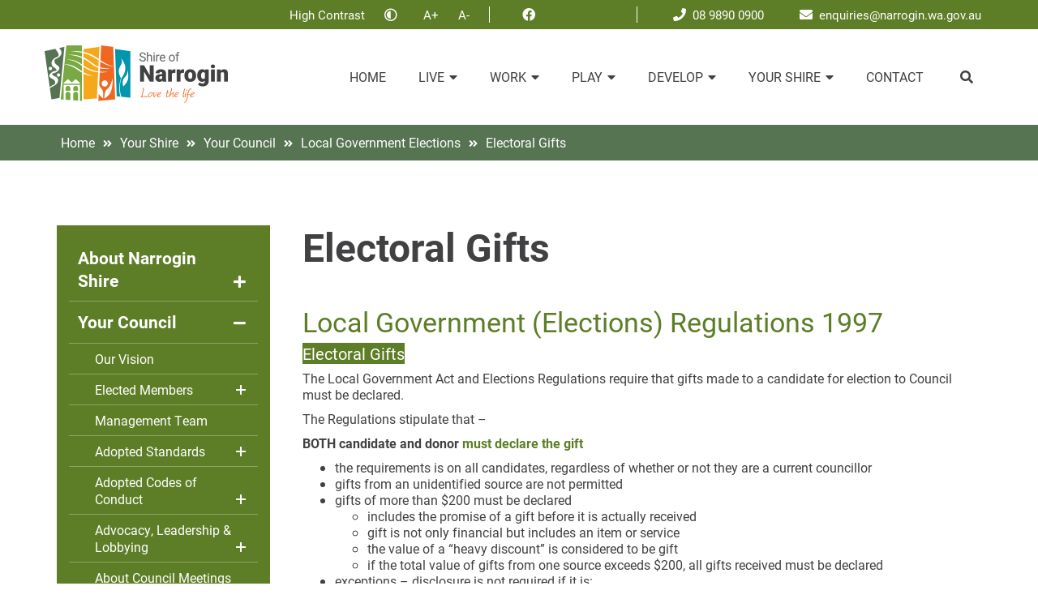

--- FILE ---
content_type: text/html; charset=utf-8
request_url: https://www.narrogin.wa.gov.au/your-shire/your-council/local-government-elections/electoral-gifts.aspx
body_size: 163830
content:

<!--template-doctype-start-->
<!DOCTYPE html>
<!--template-doctype-end-->
<html lang="en" xmlns="http://www.w3.org/1999/xhtml">
<head><title>
	Electoral Gifts &raquo; Shire of Narrogin
</title>
    <!--template-header-start-->

    <meta charset="utf-8" /><meta name="viewport" content="width=device-width, initial-scale=1.0" /><meta http-equiv="X-UA-Compatible" content="IE=edge" /><link rel="shortcut icon" href="/Profiles/narrogin/includes/images/favicon.ico" /><link rel="apple-touch-icon" href="/Profiles/narrogin/includes/images/favicon.png" /><link rel="stylesheet" href="https://cdn2.sparkcms.com.au/4x/font-awesome/latest/css/fontawesome-all.min.css" /><link href="/profiles/narrogin/Includes/CSS/Bootstrap.min.css" rel="stylesheet" /><link href="/profiles/narrogin/Includes/CSS/CMS.min.css" rel="stylesheet" /><link href="/profiles/narrogin/Includes/CSS/Layout.min.css" rel="stylesheet" /><link href="/profiles/narrogin/Includes/CSS/aEditor.min.css" rel="stylesheet" />
    
    <script src="/profiles/narrogin/Includes/Scripts/spark-scripts/jquery-3.6.0.min.js"></script>
    <script src="/profiles/narrogin/Includes/Scripts/spark-scripts/bundle.min.js"></script>
    <script src="/Search/Controls/Scripts/dist/searchSuggestions.min.js"></script>
    

    
    <script src="/profiles/narrogin/Includes/Scripts/plugins/anchorific.min.js"></script>
    <script src="/profiles/narrogin/Includes/Scripts/plugins/lightbox.min.js"></script>
    <script src="/profiles/narrogin/Includes/Scripts/plugins/equalize.min.js"></script>
    <script src="/profiles/narrogin/Includes/Scripts/plugins/jquery.matchHeight.min.js"></script>
    <script src="/profiles/narrogin/Includes/Scripts/plugins/jquery.smartmenus.min.js"></script>
    <script src="/profiles/narrogin/Includes/Scripts/plugins/owl.carousel.min.js"></script>
    <script src="/profiles/narrogin/Includes/Scripts/plugins/owl.carousel.thumbs.min.js"></script>
    <script src="/profiles/narrogin/Includes/Scripts/plugins/imagesloaded.pkgd.min.js"></script>
    <script src="/profiles/narrogin/Includes/Scripts/plugins/jquery-imagefill.min.js"></script>
    <script src="/profiles/narrogin/Includes/Scripts/plugins/jquery.fancybox.min.js"></script>
    <script src="/profiles/narrogin/Includes/Scripts/plugins/mediaelement-and-player.min.js"></script>
    <script src="/profiles/narrogin/Includes/Scripts/plugins/mediaelement-and-player-plugins.min.js"></script>
    <script src="/profiles/narrogin/Includes/Scripts/plugins/wcag-utils.min.js"></script>
    <script src="/profiles/narrogin/Includes/Scripts/wcag-utils.min.js"></script>
    <script src="/profiles/narrogin/Includes/Scripts/plugins/js.cookie.min.js"></script>
    
    
    <!--template-header-end-->
    
<!-- Google Tag Manager -->
<script>(function(w,d,s,l,i){w[l]=w[l]||[];w[l].push({'gtm.start':
new Date().getTime(),event:'gtm.js'});var f=d.getElementsByTagName(s)[0],
j=d.createElement(s),dl=l!='dataLayer'?'&l='+l:'';j.async=true;j.src=
'https://www.googletagmanager.com/gtm.js?id='+i+dl;f.parentNode.insertBefore(j,f);
})(window,document,'script','dataLayer','GTM-MJVQR7K');</script>
<!-- End Google Tag Manager --></head>
<body>
    <!--search_ignore_begin-->
    <form method="post" action="/your-shire/your-council/local-government-elections/electoral-gifts.aspx" onsubmit="javascript:return WebForm_OnSubmit();" id="form1">
<div class="aspNetHidden">
<input type="hidden" name="__EVENTTARGET" id="__EVENTTARGET" value="" />
<input type="hidden" name="__EVENTARGUMENT" id="__EVENTARGUMENT" value="" />
<input type="hidden" name="__VIEWSTATE" id="__VIEWSTATE" value="uvnEkIjd0Bg19I3fMCaeaDH+IyfFBQMJ1BLeWtblh0t5JNw+3aBDKwaF+Qf4Vao+yD00/VfH2KIilq3e92kWjngeqpy3qt1JqhYmfOZGbA2irpQZxHfqu6wbSab1/LNCsNQJmwp2GCNc9VHV9VzlP8FxfAt3Fj+yNAoDzNgAsswG2Om3Rfg4LrMecqMucmKdZpmPctdjhSNIn9w9S/D0lyyvXSle6Bao75inWb5yNZF2FTuQoTVnn0gbrgcZxHpIOLnsCURWHze1TcEk/UN7eqb1AVsA65gC9F8oQehc80eAg82fmE6QofzEF4i0f62lcpcFD+cPByo11vB7RLX9Fkdd5sRZk0y9u7Wr+JQzSknZ/Kq1e+sJyJDcqL9jKPcsdi1TTc/lpqQfcSBIFKiEV7/VRQNyym9t4zO4XNZzd+bLvmnuEqlbaAhKm12n2t6sAeouH2QME4bhRVqS9yFy2YinqH9tmQGa9CE6kTrtnwEz3RD8gV6qYlkIKKSNHntHXq82HMzr5s3reyhJ4556pPk7aWixTwrlzGXWoc+Mi8WxrBQa3drslIBaI2Y1EYbk2M38ZImwUFus2remn+c/SndNcd4L3fCO74k5tqOvH2e0Ch+UbJKfX1L/hNaXJmP7nSB+QeBMVLP4oD06gSvP9Old6DbnecB7T7Jxrybvn/pSrqikAdig9a+kTAK30b9TQVA7RvLIOTOmUyg0uFlh/BM6Q8y8V7t/D9T4DXRGs7D/ZpB6Uo/dDICzwVtqp7BQCsCFH14fMAqKTFUt9/UMnLkCNBcsnNsqGsRcWUsFCn1GrrpnLls6szmiDh4cQI3mFy3ikcQY3l1LjU3e79D6ohoKcPNORb4M+MV5HGL4VTqQDDpy8MJuMwWXWkmVlpLK/PA3YVj1rlDOJEyQ3XmUVEVTLPqqZDeLR/LI8mwzyqt5tQhEzHwAzNf/nthztZti/6TK3ATMw/P+LJ0Odfe4mDeV1RR/qAxcFcv32CYSwHZvniBvqMAeMl9cAOeLllJQ4EHZcZrpDFo9fbrTFncaGfkSlmbQiS9OtYK9iSTC7dK7eEA+qgMC+sqmBL3A2y0fdC/u+cy9F4eQXzH5Sb7y0qN5GCCICrWhBIeW16tRLCczkqfi6s2RTY2+Xr32sEyMMm9xUJ9k1Lz282F1Nm9p0O8QKl/GsIVNNF6B+EAaP7BBLfdmPRxgTiD659irZLXfkYWw+cDB5jlE9qdjjPw+FOE10x9+fMbTHQk3GzW0x/9yHBWw8LP8rpzu8i88ELmpjaR4tn/Z1vBUISPc77PgH37ii4FF9LmKwUuDWsCjQ+wXqG1VsUzC4DejyUPZfC0dlfNxEb6FlF5GprCM8fjAu6xJ2n+KDHoDiqNZtQV+94kpGlvlJW9qgqke0R8c89iREzLY0P1EJCUONGSBXQUmFOFHSUZnHXcQshP1nq9sUGKiYtIe5mzEIWjO/fPE48EQkO5aVzSPjT36T4uBaJL6QY6sRfwwB4oCO5exXwjxvGiJkhQnTC+5CFWoUQvSFpdEPiiJQHdPfMRsoOcpRkvAXek31d7CaMhooIW/rvZwGkdzVOY+6UX+4k3NiIaSFuh5jZyoQzrASg1q8lkpvMORnq2Yg4T4VHukyS8wZ2KWwStYqi+jpBkiX5YHuqhqwA/FSAAkx7xI+eLVJy+HxvxS+PJDuiHZcyGvdQLJKPdnxMbJ45oMGpaZ/dlIQYxtOo3eQMRfLRoQhUi+oUqeIXq+4/Pch64nfxHXhdVngodiraAksSm3hlMtZkbXzP6wJxKNt3JLgX6ld3xurdpIxRTCFzur5nm2cK+vCWWXT81QRigv+UmfuQj5nwv1yEyR4L2x4E8tX98U9qpFCxaLYW58w0CHUvSIaGphNaMVI+Bgxp0hkRJmCoNLl4mhxo7Ho05G+L+PCIOSINvbR/fdxloOAI8F51kZOny6bJjrO9h7BGjWT0+yOrWwYeWiCRQ5UM4aNkVhlQOXULtBWoAYtO/Jr33ma+ng5bEeZjbvkK7XnXPOGCgnC7XKjJJW+nCrx14oElwmAyfcz+LAhp4Ue+/Fp7nnKjuAvDBR7x029XKzKHMpcmnNDn0Ke6QG7f92m17XhvxJBZaB+68qIeVeaE2YNAQ0fMUn8/bcmfTif+EeX5cYaQy7unOhF0qVgTj/z7JhikOCsICJh9RVS3pkvCYb7CDdv6aZWxTPEOdkBONotcky1wmv57cAkE4lR7OUf8VxOK7uUpGip+fh8UElWEf+lMnVwGZFocwvZpk0o3EX3t89wFidjsDDKEQXaezGp5i1ZboVqrYgLqKyLfe8HHX72fywHDL4yvYYBsymZ//P6s/PyFBrSK5eBKpj1TozlLW36mEYgKbMVCrNN2CIhuDz/9IR1RvYJo2T7tPZX/BheOMlDhtbCxaBtjyIXrXM4ybvFgf/Gk+BVKDtWhM3wWj/NbqQZAyPjI3CPf4RRrkDfNfywIhyHeTMwqTNlW0B7pgQJxGGUJYV472wjky5zHwbWUmnCk95m7ucpXn+4ff8gKn9PydOrjoH8SCR7w4SzKyP0WoIZ0/Z1jzLQzBupdKDd8L/yjn5t3KtybKPz8FrexLx7WjylcAKa4PgLsvquGiks2a4HsqWX9jBcyWDOi6WqC4C6qAk9gnopPzNKaMlCyKLgJCB+XY5aAEjs6sFN0ZhGSIJj75u8i4Qsoj5attvSyTg1IRN+gCbKawszfF8HnwQO33KS7KZrBJ6c1LEGQQ5MDPr/1x7b8inQrURzJWQ2rj5CsYEHr2XVIBOhyJBhgX5HtihWuO4P9Ymv7OTdqWphTRLij1uZ+voY/afuXT68QlnslhxUz+j/x3zXyAo9XRF2EazY+LbpgcK6aIdCevbpD6lqoyfJhjhUYf6W/iMpGVP9t7W/T5+fjmT/Twl1AlvNq1qQe9wsNqsHFrXepU8EujBuL5/VnQCfjh88xQqakBaTyt3ul+TQYFRtRZmohrIaK5ErVnq6juRQVV+WYWH9kHRdnNB7my61n06yHuCc9J2Sagv4G07rcxUv8n+ryY1BQVSrPj3ll/vwjT1FdbgqYBqRLQvdHqWaoH3EvDi+vugPfyMnORTD/25z/raq1EReDzx8Wj6THN66HZsRdPraG/8L4ut/E5B83l//Sx3rxHUxe3MbV1TH5MH1Tf1vUi8krDhsM0mxbIXwgwybKQqiUx4iQWBWWYjNxaVZQPHBB9QCI1R9xQmsJ0I+c90gNO5vvATUvHwIvDh+myMKBLwPNVIjT1WAPC6UcTlB1S5Iir0itl7jEU6v9JCtCivyRZkM06ru4pgNu0aYADzIjGfrI/mjmQC3fNLwt60SfxkM9hdTYoPXQPclUHR86ekZY4y4KYy1/[base64]/K/jCh3un/MkAl5uccY1ARmj7gjX+IPzkYytrI8jRHnuDbg0Agcc5SYbN2NFsjpNGBi3Oyhge9CL8+K6Tc3QX0xM5BKBXrXMxvKh6P4KKe3Wh2AOcgSQEr+jgiyyKxonR1V9N0lANH+pH1AMkkE5D21q775Xkwi8BUtqsaq4moTxUZE3adOOwTC9/M3+xjA/R9rA3XcVBQN37yQny/FfY93PWSJLlI2UjP9eG7Gxr6Rv/7XxaiqLHDTvXhIKZOCcZQJjm7DQso0rr0ehJPE319HKJdxqTyntPbaYvZ+QGtc1YvVQh7oYnGqL7czMTEn3n4GzfyKAW2ghBXZjoKOZ3qz1U8PGsEE0fu+ZzhdaCZecv9J+fFXCw8vfuWI51BNl97TJ1dyRwORDp+Lur/AlRoO05x3aLdt3uZ/SpSITWHXvPUO8xyjxu1dXy8dbdSM2yPipwlUm8YF5lryHp31fzRXR794SeO/CEx3Xxmsz3KOZdilyEtvD75HFdO0dqGnSYdIB+rYuhIqAmwPJIfX4hXW/9Gm+k5iGhMW6bbFM/1EQnk7RChSWJl889Pex4dtjMyZPeXWbaKcg6FPSMnX/qk3NRLC/EoAOl5wv/QV+zfogjhY6+RZI5wpvH7XAxjHf+g1sxHJ7uDcUEY7bJL8mLqlWgutHSFJW6ewdRoqkcKG5ca9E9k2phNdd8Qm0PWrPOvfUAFbzTHK9B0oLFuJ+X/ttAjYQyNq+7ANLGPrFvMBzVpXZjy0SklVU+iKcGSpTdQgO/aKUuAzNZONliVl5JKijmN1nofn/OW3CLbf2+sktEF9hzegcKu2nld4UWI5c+z08w16ehtwXn7v9RIBjRRxCbSKIRKromlJOyq09pgJ4HSb4aNCyX9BKfDI21Gf05rr890Mr6H3Ic2rY0Ar+t975p/+4uA4c0Ts6th1rvjVaWOz0qGpVjlH4PCo/d8vDw3Gma2AV/0XDF2k9Wlyf+zcicA9dwwJg6ElgQE8DMAlIJauLholDiYK/UcQcF5DqCrQ8dsUCh6VuWH8Z2birG1YIv4KlG3i9Qcek49uNaoUQu5NPxlwqK5Q//PaXd0JxC87cQgzPagUyo7ls005Ncn2NiREyr6QqrhAoXOnTazk8PMZdDnVXe4YG7mAMrgtH3iu9fcooVpqCnESQhaT385EJwHsBgTAE1ctYvxD6BdFmfaBjKbzVLtsJipK+Io6VcSlF6JPMdKqfut2K/4dX0HctcQlWZl4vb8roHD5fn+FVAcLelGIzwOGzAScLHPhI0+4bJbsi3Bh0u40Qm+LCFa9rAG577E3pgeApKIbaqdged/Xb/mCJNOzcF655/Hk7tdthxPXm+UvgadtM+yR/VVV2v2Y9Ey9OzVz2msro5wWduopo0nTLULmUEfvMZjSzL5nJRd+TzPNJEyUs0sb5RICofE0PQbg6mvMbeBBTT5eeSMsTaF9dgQ/76AB9Rh885z9mQCcg603poi7pJct1u+j+R4xT6I0TofGV9DkctjeK3Hif+MuD5+MsFBSaPJW5mW4YCtjCZT86s75v53yRCURorkRS0FP4WS+uTXfJruOkrLhRIZNERQ9heqFRLuI2UxXivrY01it92kH5wN0gLy8eC150Tgw2f2Wl3/AyNrWVyIQ7XlqSafRadX5Ct8utTXrEZRJDDHP8JA6jDeqLQ8V+XpLpvoPkzyhbPH9dKqaiF9I20vFIH59EMl//H0yIIUfWsIEdy/WpXsRIf4pmlWVGizrCIHjeRhrJr0tkqXdt57OY/1Z+uySfgJdm/Pblfg/tji+Ju2YzoQ1XyLHAStQF3kNGViQ6OzhaTuyLJmJwjqhh0jeadJokJKv794ct+IZ8QDtfNSrf5NEQISHL+0ZIeeSxoTNOCcGhRN7VNUGF3F5CxoHVxYVOkTp5iKVcVhicz0rOPcIgC83/MsqhiUUCC3T1c6ehK+46SWu91cczLAEkQQg6ysHkcAS7pnxZ/NfJIt6insFhlSEaV77fDSgP2xIgrepyaenHkL2jA2FrPfD97q8plwvzgKltJ8Yxkni9BFMJ/PedXaKGhVC97hWfCVJaaNh2ZFc74GAFQ3wfjPdlXDR4IWF3MeGEZvyDTqCXUVB+uqHQrK7o9iHy9NfEQIpPf0/l/k7YpyCm3XBL/KhZb/Y8Cd+9Fhgv4dPzVu86yLK6C2bLNfwdd5VKlAGi5BEx3ka7dRQTAhpcMRM3Z87HzicODt3CDykvNzQrEEDxkigDUOQt8/ibmCDdSdKFM8FdTMF+5/rWykRnURhl8Ta/XPTlM+X2BIs/4bfgZ7ZSN9NUuH3+kiKeGIf1oDf9mmJxndjRSHFETopIfZ7ElZ12npxwfbv/qLf6TcPLCU8x1u7z2hj0TknVynNoPzZ3Dtyza5lCBB9WMB1dQaqcq0yn6XZXbPXwheeltY4aa8AfSDyi1r/xtJlGExUnRgxBkO4cRZ5uMC5xTkWp4IhXPbd/r2lOGExoxPfZYh3B9IDU5tVldgMyQKkgsOODF3If6Vm8VacxMcbxfjOzYnljWT8OoFEJA5hVzN8hJok6VVMQj1ziiB5Ge3q26xrUB95bkuRnLhnUTeWtjSXeK9JFe34c4Lj8qjTE5iVRs66IFQEdeXqFixLAd0dyF5ohb3o7pIFwp9K367Ta3f+z3DLS/AK56ALBTT5ACVIIPa3hzjG62c9ZPDk7Ce/bYKS6qK6jyXQXdJK5tfDQZaMXCnt00HHHuNXvTTBXoRdkCwYvAcUvGQbBFkPMsi2VBUM3/Za/Zo8sgAPensMp7jvzk6Usli5N+7fTi885hvLNJYbbK+qL0GcfzIx4QwcuGY7gx746WanyNIWaHz0LL+SZEc7VSFK10Up/1MkW2hoI4Osw3Ns49Z/[base64]/i50PYktQSJ/wtjS5VA59bOh1T7GanzYxRxPieCZvTtBs7sUgM/eIfrITAJrI/gd/22tA32pbnRZkZEhsmYx1DNsTelTENEWf3niitPTkp49ra+66Yl8Pfr/NPtIU1FWPd6E8uUiNnfLCPFtmZhQbqU1Z4xx+/skn9m8k0SSH4W38U2PIfeeANOrjUl/RyJRGWK10hvD+hBcfSAJvF3urBtfjqHn6zwvIVeXSZWwBN/fVuVcru5YpceFbxZn4x7FttBC4ktgpe+72cTSvRrelUbuvxJGTazSz0AwESnTMvQn3qEe+WWKZGQtObvgRlgL/4weVZw9lOpxqY834AWNHyBPPrzTFE54cY/p6b9ZC0Z0aThJnj2Yt6LX0g19/ihgmsihOMO7L9CJ6hVuUQZWlMKW2IskXv9t8pfFTxKGy466qfM017hDqsBTsrN6lenXYKK8lwnR70uzSRNTaizpKQxgth6IE/FVsHx05mFITSlnWAYFixMhM/vbNlY4N1BwBehvXwPDVutzMzk/Lfg/VwH2ROTDsz22fxqrOdOErfgLUpXSnQbLbkpZYQ3V0aNXPejqKS6Zp9Up7seEWz3PAbdJeOWHrwX/Gt3eQPL+vxEK/GIW6LrcnL9lSo1IfYQjhUNC41JEExw9lNBL+UMM+hDnHK9P8RuPncE/qEf+SFTv5to+jV/b5gh5clrPB8I4C63FA3QsfzVfe+/vrcu0o5fhRhT3E41ssoVU5xyA3mIpZFJIazjkuoqKDGFOibI7zOtSpHGrKj/m60r9VJT5+H+MLPV8lOBFYKjWkxqfdcv9ark6VVzBvqRzG1OiQ6J/4Lonya499CCJW8B04Fh35Z4k14V/nVm+DTuyK2DP3TSPga1Xen3d8a1LMxWAso0RRXZmZoQ+gTMUKFd+sOrx0bQkdxLaiJnT70q+EjwE+2T9xgYtTA1sJ2j95EDN3+JJ8OLg0Rx/cZiKrTLmv96Vz0boGXv7Gd1COL8/jeWNVL6S6Zhtq+awK/ne+W4fSADdfT+66F1R8zu70vPrJ6HISp52Qh/yViCkem6dDty+j1zH4nCMwu1idVrPuaOx4PC83nBrX92+TgbBNnZvRCdiwxayx/RbEFuzUojS51vA6cRZ79hefwC/Gsk5QsL0rGcaFLMRaDlseuyrLMunVTmlPrWMJEksq2X6eRv1FObotFKF53sGZuTFfMvipyA+W3urcvIo3MiJtSYgIs9xCG2M+0GOl37E43CBxIMsldopPxXfpgdZ92t2FOhUn8JkqVnJVgJjtAf9oDmx28DCzeDDqwCWKD2DDc5pPdj3Bgn3mLJIY7P+WhHqGoHpscM/J/9684HijI/Y/dVtop8JEw3Eau8VMSXKyhtMa4PEMvBv8T+YdWjNmfJtMWGu6Ga5PJqQmmm9sh7xzZc/ppSwASlyfqy/xU59sT2jMZs/WMZT3L2bLC3yUx7zG9uYxA/1YCwEgY3dAJmZ6aCzW4Rl1LobH9kPfvL6IV5/QKfB3d4Jwxf6+U8SbnTW9r7MK1geeZq7UvYFCriME/zchUNd8z4r1Shvl7kk99GYYqOOOsnKQsPL7sWXEoLZ1Q1dBvFtSM4PKRKCeCpOWstxkMYAVzEA0niTMbpVkljrNNzDchowhYKQPxJ0Ng8piEckaxUMaVPyUs4HvAKghXW9kXTLyzqQr3u3+9f5KLMFf/J6HnKcF13Bi8KORsSb0K2rvwWjktgWk5p32CIputod7CL8TRGl6gTpxHpdklQp3mL4gb3Xl37Ktvagk14896lBH+nBJ6xfwe3/D/aT9avPMK1AaLpzIx+cuh2CXFPgLqMbkmneKKKfVXFAsnpAP/NkFvj0kKgPcQyU32KC1HtmP+xOEOj67VHTzTDUHh/WuWKuews3TTqAAglyXiLpymUSpe7a2vYYrmVcfQybdEOXDDd9+AtLLC3oUpdWcdlBpYXYOsL1x0T3aSmbpeoyrFZz4Rx33yC69nxMCqkB09Mz9Q+tF9lAFN6Nf258avWVyAgLtBP9k5wFvOn/uz1FLggD4FyCQve4tW7Dp4DTUwICG3e7umKUq1ty/J93e2+1NaTPcILIJfwVeoxocpAM2HdNnmqLnvzPAFfZ9A2GJN59+RbiJZVZR7rwcLf5i9u4mJrhZsQNYa4okr8aoSYa+eCriRjsWYye8hZRoPThaXiPD0kJqP0oDbkja0IyZyk2UhiKbgkdcEnzh9EiTyAVJg/X7p2DRAR8Sut1XU1sAgbplDTpw6YxYqJTYizTKdsqhK8M0lj/wguRHogOvk7Z0iEoWBSUB6UP+nb+IGVOzd+EJf3BQajmWSeliby57XD0BXL2oAQyf99eqi8ELPpAJu5HHSUtyAZG5pYT1vmNXt1pu2HkErnmga3b01eVkjTzq5OKHmuSC47PIx+oVDH1fJg1g2A/aoxB567BQO3XMeB2hhZbBLzWochuK/MV8N6EtqsiWzlOGFnbPPWRr8/1wzHnEoCwKoZKCERlFxkmLffXM0d8qrvETe7BsCMzCOA9rjWuBkY53Cfwq3S3GdanLcq7Byh0wFgmhd+Pw48nEfzJuDLW9Y0mXTM4hS0Hn0NuCtFUrwQU+fFsRi9AxCoxUeuLLs1zEymtD1zODYxOymNqFnVx5ZWE4xvjRZgPDoq6MfBpFNQC22SvOLlZpzVKq+2/x/21iI+R27B4+mbsRYxpvjrPm4Kno0jKmy0dioqTdnEZlqdjLi8P+efKQIMJ4LayhKCq1CFKSqcaYzcerF/7Hym5s9Rl2gC9OHLbeVXwHicOQJvERXWKgODu83JZHQGnMBx9kAXTKZYeENbGwbT5bNWb+UFzC/xi0UqBXwfyVA+LIsk8xYyuR73JiCPK9t/giJIh7gw98D2wxEPY31y0fy3apEVXxDX+yTW6IdPLigBJh26gflAzF3lMcKxr/IgZoG5c8npUrLcbD9JtgGj4XXfD/dTm4616hwB6jt1a56w19wMPE4EYXHWv7zmNrRywnyj3IKHb4vtitq49iJS9m9RJCEueU/YMK+nS+bE5I4ecQmXSBduPOJXd5lj8hWZoEIxMkhEdPGkUu38ouh7RmI+3NoHIdkwIET31kSMJlJPaZeygay9HVDLSgSFaeDgLhyV/26r87fq/sp70DrJZumW3xLGNRVdGk0E0Gbu+3MvO7ks4zLRf18rkPYlhvOawji4K5kNDVApHkOZQV4NtzCUaqovwcdpc1FMWvGBXdqwwC/go6Ux0fecHDtqaGexZJfOtgRvAzJQsArrhutELK+WErCQSO4emE4lui/mDXRdvbqTlnWmIbs/jzbZ/gZtW1uAWTtQ9qm0xQFmCdLgN5AURkq7HXSRH+oxQb93obl1nix7AwoyU7vkR4eGJAMVVnY/LHKGtZTw/U7aASY6qM57emIvDExq5zXzqsvpOXsMcTKXvarLMrjU5+aT6tXf3tKJczKBBVoIZB8Z+XTHSILoGKooWgT9DaQLssZl/fliUs+Sy/myXVR6Kdx1N1Gsd3LQesx4sOubkXoZxIi5ix4dGqoSmH44l4kVCR8awisfG0N3GNIvOAXZeJ5hjR09S/eNhXYmECJjBl72Cm77JT6kY8JXENDrq+MjUFYyS9jg1J1mdNgEEM8kt0/CKXazoTW7jMq69f0t6B1IZKQE699YXmaMxmfrP1k18VEtWuZMMYHomct1obGvp0G9/WMgjdZJ2NZkq6/cXgw0aUTo2tWVQ7LNioFI+T+Y44TTKz48r92j5Q++/895vDlrypAdfus0HO8VjJR13lDboxS9gv8b3G1sWaeSCYhY9WA1nlSU5o2N8o7V8+Vhteli6pDDthtLfMyALy886CzjlYYpkBSiv+mmutPiSi4EJxz/EKqbZm5e7ECq4I/82bqukYDpjUjaToVFfqrrQRxeiDMc6zHoTybK1K3679dCa0qHQOv7pD+NVarTxLCOdY7/rA/UqE1XiW3hsJBexqnUd0oF0Q5LefWYVAs/xRhghtW5OalHG2AAh6jgSYdDqIw2ir/k5bQ0hTt2PT1gHpkXFF+sG8D69jlALksuO5Guz0nI2bqZkholF8CbH9x+8xiqZzJNVqvoRf8Hgz2xx0XnqMMdwh5WkUBCO2Xcp6x8qMjUb3A92tcA+GmcJMcgqbJyULrdt8ieQHjbgHL4/0NZk3HnxS0OMrwR76NuhdpXd8PRRxsa9w1Ss+XOopv/3FJinOGTQhrP85sfwxRcTxG8n70gMoHNOnFoJS2jNwY9OMikrZhB62Abzn6IiRPm6Kq1hPo+IMJ9pV4MH59aQrPds5HRlfsqTwlsOb1oUgOwu4Z0HLch2GJoNoaZlaqGJyZ1aQBihpsqJ6vQv7ZwwQR6y06k5EzfGJU83PRtmNqN9uwpVf6SLsmmA/9cLq52MXfRbXjX/oQW79R0GdJ5a52ek5LEuMd+vzO3oRdHZ3YChvM623679RbrND2WGvYxS8/7L6vOQ6OjTI5Fss/rg5CkY2YVaXwvD7RlPn1Jf2p4YvkqNNa7N777dm84O2Z8RDZTi4YN/[base64]/GOxlU17t/24ALnJE8crca78mvZbF8Ez+M3RfcDdg0TNWHLwpS0TL+iG4fyE3Ixj7ubHHsbpdYq6OXQOTvURwZsEZHcmJdJ+pDo6EG8nvqC1G6NnXTyf4zFhozSgca0doa60Lz/vLsAY5AYx2T1ACgJRpatJ7jBi6iTv9LOn4T96/LfEtlzAQg79NJ1pin2rn6Xv9MKDUpca3FwTYZhu+jD0hinTjk2jVPCxjWL0uMyLp8npir70GIOAgNJ/[base64]/0YjG593G3eNDcRL+Q8j3JhsleC5WGRlCEFw3mu6QNep9YyeTUmNOIpWMn7o3LMOxSHJsFwbtFF0d9v085yZxTMfBaMJ0kXEaSh74/+2M/N6Ssx/[base64]/092TcL7xSy/kTH0iaGKxCmkNIQsLRJEHNzJxBgKR/3LmXAJ5p3jXkIjhictfyICIFIt11Fh39Y0R6D6dZV1jMSUXcUm0mcFcAKpI31PYGfXXlCaKtlhblDNZChWOOzWW0sL595l18SKuoz0D0N1wV30WWoqatWEKG61xnkQ4cXUnUhJDqW8+145pp3ZHpELwKdpcHhDYG4Ss9c2GK056AmcQ/odvGkJsPpt6XjM7hgGLXJp1+tIKtPVdh5yjXtQYoJwZcmc10hXAUgoOo6Cl/y+CLG5l7iOG4H7r+9j+xqAlfFKvDodlpytG7kHhpCZZLW//sZwWhKLzaFDVoW42BPTjcLctlrQOdd5uzTUEIbcRvPKLXFfCMd5fNo3Be9MnBEO+ZSAksq6Dk1sFGLkXW2LIifnC4HgyRYtgGULLsyofe1J29MqczPknFIXIHVY6IQvHPaDVVfGSSwo/SmnJMAdP4LcoQUGuxAcU9xJ5zDqnZ19J9vsQqe5g7T8/l86cDQcmsF8yXu2Oxp5ulOTIlaAIJxOY60osj1/kbJ5m1Ja79ntUk9rYt/1Mx5LPFV/DsDDRHjgyFwWwRGQ5dWw/RZKU6xLa2rhu6ezi3h+4aY3bA6913hAizxMKwnlqW6AVCfRz2rHVcMikGy3x1XpQOgqqp/rpd+FAvVQMZPj/PI0cX2FJtZeQA5IsX1JhRSRblkGLSS71Y8zbUI3kEUCKdYiVkA829qiZ9jZlr2o3wqMHARdSVZHBwNq71ODyHfXariKQTHTSRQYHBiQInvaIqBfuMbiVyQSZxwNdDscga6qobIz8eKcgf+ndgP0yqhOwUJdaH1u9p8fvtCv1JoBU4v8y2UoCYetc7xJajod3b/UwabxdTVonhE0rhOXZi3aCNMvOGPa+e4FS1S1cvkUf0yQC1fJjHg4061Rv8YFIyV4ivVcIrZ33Hd3ffCpvgVPWa72K8PE7Lo17HCVTz3kjacJ2pICUrK7KtECjtX/OnHkFrLbOjyBWIHLioYlg3WRlEDW85zSI28iqPN/HSHQ0PpiWTgguGxqfcDC8CN7KPIrxVuFedAa9BUheLc7qvEb9YDmpEPlH5CkDTdJ6CtAgiR2qLKlBxA9an9/cyoWwmFh2ed4ODCGA17AZpma3n8fYZRDvKoaXhexbjXhe9JKEAxfa7HBkKIuWLzymnFA3ZRvnGNhPuZVcWjoutPmMxD3C6+Q00fMIa6x9s3e6RGguRwkd3mXQayJpBOuI1i55GGHjKEyXt/uhbtTHnM1kKpvsMqzfbU2zCZdJgGh7N8Es2T03B7Ii1KmsxlCgYGSsZwgLlHB/LxoyMmiKQlWDsrMXgm3NkYoIczTtKb+pSWtW+qWs5gqTsV9mBpBkI6GIaonTH/tpSrrYBbcrHi4gl5jvOs+XwGctQRRMDKW+OIq48u2EFaG7NpMfXY/AjV5VjbQerHOQu3y2yuu+SiKSsXR3M8R2F7RP3S+pPakWhKt0zR/vBMj6HWKnHv+cH91Bco/JmWp/[base64]/c6wvsPWSBu389ILns8CdusTq/[base64]/hPw3b1OOwm3/IVLnPk5VSCqoBGB8lcyVN+8SezaAkG0WbT6IQQ/pEj0j9klg9aTMgIld40K+IzBf6JAOXR5vrSf9nfSQnvusVw18GzRXmdCvRxe0yyIuC9fnS+15QC/riXHjU0WHscgXBF8h82kA2NBaDjlSggOOWXD9jO41BlhukCaYTa94mw0Zje4PmLN82Kf5AOCv0bGqbG2dEZRdmAs4pdK/FStZ0xtX4g1Bih7r+rB5ohmJle+pL82BDuVwsobY7tRUTppZ15hHsNjV+MuOI9OmbCYuNqS7fxfy0LaDN6ecsCm9ITz6YPgiT3bYjRIGUYCyn6sMqYjk/dWZhVjPNKv3sx1PA0gMX9gUOguCvDtkpBIZKYOhTH/fjoOjridx2AniOWf1w+7Nbl3E9IiMi085uyy+NTph0F6wIuYCH97Y1my8nxTOgluC6TsnUtegpfNLibwTlnCjug+MLaylZrEcEDjhPnHgURmrdHWv1z6ReIpiqPpGMWv4t1SIzQliMF/sUu4mpraqyXB818v/5q5R1YGmlPI1ZCvOJLVkto7w89BXB/L3n1FvRJS8vFYM8VP+YxuCvmnfgYhOw/Yb1HVU1M7TScmkPOyAoAaGJuB0eFre7xxCmH2Wr9u55HP0GiRJUSQo6cN4qQzI1FMxGwstCDERqOGqbBVOXxK8n2Vs7O7g8yUXNLcatk3dQM2yBhVATFXDtmWgXr4hyHnhNuHsmQewBLfQI4DKDpQIT0S6e1mNBbgBk6Uox/VdXvfSa/nfd5W/Z9Rf+CVTREkh2nMHtktVtUUkK7Vb9Z7FcF5aY4+kMlKDH6dQOA9TkxyZBtL/boqbK/Bm/SKpgupL+FP+yD2hiu8wO/Kf8LlIDJU2FcyePkhNgnrMVKf78IJVhwd619K58e0jzW+PMj8aIKudiERppytXqQMkJMtmg8NA40+tD9fzHsdXTb5M2ctkhj4ParfQfBuYJbfsIj/Mex5x/l4qCephbqg1M5HNwwY5F2eKDgO2xVdownUR71wlSO0gqEgALk4afCz5td0aTeXvu9xASVC3zSX0zBJ93x24nkXOB6+otRKVzP2eWtXDXqEwA/Z6HOFgChNLXyBkZBNhR+w6cF3htEAwVoM63v2LPKRfcrjDyMEuRm/raYQzy5Q9pyslF68xgp+LKlnPYbNmgFh1VD+UnPnk1JWZKCQThC8EsU7eRLkacoE8vYoyiX9vcCiGYGV110eKLSoELakTyx4DrY7gqkpX3axdWd7c0fNoae5qXP2TluKYUGcD4tvYRXzAs7aIAam7FhYfwTo0pfmFd9A/FkWSg5vyzNJMstnP4KRRgs8cJ2pfgyT+kOtmI8SDI0CFfuIELrTC/SB1jwkK3dxWjfF+qDJwT87ZgpcWj0OBQv/0wUbzYKO8t+JloTWPBpBTUHsWL5S+nAWkD8DWg9AcLkL7+zabTVbOFpMIGNtkfxfWlU6/xCXVThXvOOV76lDjv0fvQLORo9WhrTKnAbtPW/0//tFkQLI44j0K8e8vD9ZPgTgD3B6s1W7i9z16YF4XK6YCC60fD6omkVtHwETC5/4aiTuDr6R/5E4moVkJia8YhFo0K3NF388Rh43pfY+JKou5xR6rIIbks1qDev860BkmP/eASIGmc2b9i+4IUfC6Jtsxf8gIm4YuG4myf+aMJNv6q+k0j0Q+0tBepE10cpfy3ESsf6K+/DQVgkHV2iL+Q9Hr5j9wFaRknxcYKs4bU851mgPZqOGlgS02krvCj020Uh0kb1bMeO9notIiVj4znZyPtRXlyBQmAnQ+/3xoN8sih3MGjgWGYx+Stv/qYP/W4oeMYhQITKvmHq1L7Olq0YgOh7OoCYWsWPH97ZdPUEoxfA4KqujU6nNKqllqewIV5tNS9fAb5ND3ZagFZw/SiifHmcxEhjuZJd2tew1CjN14yHxx7duUA5s8V0yfjdVdXYo2bH3Rhy/w4s25LtcD6Wrci5AXknHuKCiAMZl6p8CRv7TiT9m2A4sC1qTaR2cVnupZL6Sk9lUoq+OoeV+i7bqoNZEeozNt3S9Yg9PR+ungrpwto5GjUcYC1GvJTV2jalya7Ll2MxEGEeFQC+GqORAhVH/GsdTWafbyfoSWaI8sGkhSwAciLDvLVOMGXNFazGe8sxhbN/mpia97uKEEggszqqli3L0EPqh1cn1kijQkAP9jRbQ0LoDJFlSXPb4ve9wMc53Zr3g1m9xjbg6xG/lOZeh6gFaUUXaCltg1Szn0+sYFoGNTRAoJkHzVBEPh/x5RggZfrxEMJ22Xk3qqYCMWO+Av/Szy9nwOoMS9tqYG5yeqeVr8/5JaY0YQIuFoCNlsu7deClMaH+tIPwm18nqHdtKOR/PC6Fyiml48O2nNtvXhl42afMMLd3Jl16PEJkvnTetrFNu4LW3hXceDWyOvw/Pk8pRHyD1tdhluWJ1EGkN6tmyngJ0/yu3tNnAWJF4PEcXy16IhFjvh57gtjsDP7xZw9BRZNCAnQziErDAE7RjMMUVFpznuG4+Wp7OLYDoO00DbLuzOvfGE0raPuscM3AvnkV0fMoTDclep6XswaoQCH5RmxjqsINcKLoE0Ku2BBtp5y7P/V5CLbipr56/9VIzgecRwO6x9fX6bvhzcw4pnuQcnucFTm/29MCrsZ3dfEcNNaT2JqEnT6+StU0ZrW2Yn+SRv3V00Y7zD1anaTG2ePoL/nthW8BM8H0N4c4jR6NVtFqSd94b1MWjGdnRixrx6/sSm7LrbreCRB+yQUGOuuXOIITKOvObI2pjHkWpvj/Nnos3zi4cV14syHyssXC7zHYWhpHRMs/dc5wf5Mo5iC7j9rXk0MOOoP7dB38R1wNKvDAu5sLN/7m/APjIXrpOGLMFUXwX7uW0OVtGTqMi1Oh66PJ8tSpEi0PQRCYGY4Ls9BJKi+EooG/U79tW2HkI2VlrwjD85ZHx5TvIkwVcgDD2uYER9i8PjNJJhxHOS+QJDwWu28H3KQDEuO1Wxa1rXZ0VDm9eCsgDiVPAF/yoq1RaN7xRaoLnYhnWk4j/J8aNH0UzxCAk9QGftNo29RIUMBlm+do60z8n8H046LMcDJaGAX8IKPn2IntkJtUMzc7OvnkBT07rnpmuumhsVEvOPfzMOFvDtfmd4DpYQ1V/eybaZlUPya6yfxpT4MA9EPQxVthCSceQCPzpJr34vOSc1+e9ekwMXkiuvY2EV2/jCLu8CsjS8SEgOFW7RwWFpSQmJRwcZziHwBUJ/7QJI5MbUs3k+dsNocQyQ5OAGloTM/ZbQluz3KTpzDfbQVxzvEZCRFfvEpC50dzLxfe5ZvXAsa/zU39og0rPJQKaCmVuR69ujSXvOguabLHN+/7Z4NPArO9w3M+W0LHSdAJ4vygja9eemItsGf2TR8IKl/[base64]/y6nRdaDX/XqAE+qoiJd4xuYaX8CUPWf6eg158YYfK5/Cc+qMbizT+FraFVImMZc/MrkZUM/w469wD34IR+Q/uJLa/qSS+wtfe/[base64]/[base64]/irWSzzJHYdVT+LoG5BN/tbWcaa2mrvCcHt93cO7J3WYkj4dd84vahMH9xAacLBCUN1ciYaB3D3fBz6YlBeOwVhENpDj/6x+9PkacK5H+FR2+hsFVFj7B3Qv1Kw5cw/8chTqy831LEBdf3FrsvHXDn0DRmAaa7i6+iCa2HCy1Ntchn7+1vz8mgUMiu/JDZCCxc//ngDZVZc7rAbnEDcnfn4GG7fvcQ7MbdHE43hC04hvVaN709NMDSG9G20RxWDs4USooi8zwA2PKiRV8j8zJVQBYGjPA8sQHSBe0EcXdsYkVV3Yadusu09O/+FTtNRsWC6jraoHycl+cOtt4cNs9+nsRLmFRTG/wMthuf411aEFb82DdlFsFimhuT7/puI37h1k7lkEBj9STWERSJeAxzI9yFcgAv4uCWLFAwbtiAJsSGuGAz+VTBc60dDSDSdcBULkhyt/EwRZThONRh2qgrpFDnXcH/Sd0XK2Ff6VqKEi+CVGtnYhFdRj2UQmm/TyoKTjbKpmHkkM5av80fRXt2CWBQ9D/sE+uTqCNO1c6v4wzmvXjn5uh0KIPWR7dGdKfg3ycwXC/9IA57SJVixyFirOCUE31KYoi8xS6GB7gE+fH/9TKS8o3l/jwaGiHOagYx0qy3ux0NUGhz9PyisnSYq7y0NYCnIqACK5b/ry9ZKRgXcS6fVgcSlSke4sM6oCpKDraf71ywf5DxK549KAO3i4rpKCZGEdsMAQe+dT3pKjxzbW54UGFL5PCBx2nz4vGxbHP8CPJP4N/1rlBLnIi/Bk60UEHVMcsjHu7e4W5mIxjIRadC4j70VNQOSlEE4IofL1GKHi+951LsB/eORyXYcXX2XFBhWKFyspdSwMIJi/[base64]/NqKGUJmsmkdG9xU8hcg/DAthBWK2ogI2MhYSwdVdtoOdHlSMbViPCiJ4tvNvydqDX0AtXXL3+rhQTX54eTmCZM4t7kUu7eJOrhlyC+G+VWhcpRrYdxkS4h7JunI2MkJ1M24xkJdDy1zLj2bvyDq3gpCf32L5G16YBk7YFNcxPeVm4b1p3s1tDC7z4zTZhMMK/Jy38zZE9TFzAQtOSl8shoIkDWvzEzi9fFzwrNlCcafO/JCKNexD+uSB6JVjvcvxD+SmipJx8xIbeKuwySgX8sINeyaYvKFb03Vv9KJbfrgCti6IwZn0hOb+X3NaGPStvzXID6mjTJg0vArstP3lrBh6g9hxSwJzxfnn62eYyIf8ndMQysuR2LSGut0bDTByvf7+fZjNkxTj6bMV9wz0soqByycz9+UtMsSocIXIn/BumiI0SqWiptyC+vDReBxOY89L7FgkXOMNjyI35v7lQ7jFHDXq0AuLmoas7OTiRD3N4EEv8PJmywtWgqb0bafrN1x2nWoReaPeYcSPnzFoT+cEFN5L3Mw5HessXhlTEuc4VT38B0xx3McXNZ94DhbpBNeL0QPh19yGWCuKkum7GbBDsN50btgXg/KUrLwSMFW0B552wzaEYlGL3u67TDZePgRTRbGljigagIWBfBcMY++1xjdkcSykCjWAt0rzoDrm5kzNQPKXD2WwJRpEXeSkeE1Ax8GxAUe09qs90PYgzM4lgzz4oERWnlnW4yCl0eLAPOQS5TM3VdW8+HXcyyH04L5n8Sai/vrojb0h78qOpPQc4dC+qL2FE8wupGce7+4qBwa1nqTLFvylQuqoSnU0YtkDu4c6AStrrfVpDJ5ApTwBVhlK/CuiO5ryIkNoigEAgaPFVS73QhxdNIRMYh/DATa9i49cciK5+Bg9JjL2r3V8VxldKJSyGq0RdioGi/RlPIz4VASZp9klip3DwIrs+AkXmGIMP64/QjmoV0FJ9Oyaa4tsxVl47HbDXy4qTuD9Y0nXraQ/ihGpj7XwgFB/XOVVNqceLv3xohDtcNImv3+H6L43eqfEs4k479/C/5GRI0ForfyYu4eZCcdE/Bi/q9aDUSwTC45iQuutnlHoww6ycNrx528FAAirOAgM01vrYODhMkvPqGum+JrzunLkTvtRHnKQfFsnAlHcGg+y3MrEES0cC1CIkYiScW79LB2bXVEOwJaQgImzlOzg051C6OAPwsYipVV88AFIwLVCNJmXOdu5BuvBjfCNPW+p/mtPtZ972r0KJy5pgjBcwo61Mx621Ik03o2mtbirK5yISDfEyLIpdd2VWr/GxcvkPtcg+Qre+pYwvJY3ep+HfOEq2n60cTUHud/iCVLeRMBh+mmiV+8H4fzPJKhSRZDULSA0BW2xTA+qkrPTLUMeS+j+0idxcjHCBKWTFFA5Eg9wmI9n0tpEcIFaUbpGYuR82W5qL0DEDleul4YeXOYjdtBgkurMiTBUiddEPMF51VX/advfbEOgSR7UAFlYO4Nuf8aeIy6nYGGT8HHmWoP8bcJAKG5Ya9+33DxI6JY3I9Rtji5eHZV3bNeRstmet4zJ6KwOZZTMyhXxo9lLB5kW83v+hdBsK7ZrCj0iTNCWaM1lmr400HcOkVsskZSE36ipR5/nbTx8QuKlhglo954UBkjYYU1557qxWArzquyPnKABtmQ0M61R0eHjBoWQa47slc/fTXXPfzIRYUy/IpI+KNjOVmeKB0uN/[base64]/uQKXv8hj8soTPeXGnvKqyRtomGUHYBjiOpw+rlt/fAnyKnto8wMEBDzWBpUvHmUagZArEeBHHVWIM1KFbQ7pY59K7/20tdQraZqkyMW7kp87W4NGzQA6wqy25KfGIPQhGv8dX7I7LbGH2elBEgsv2VmyEHXa34zU1mFcms5QNgCKMkRp77PEEnDPff2HiXz8594E26C3KhJbihm+VR2jHsBrc5PwnEsC0iKT6vVUJO/[base64]/tytOsCNVmd3sWqAnZZYyeQyXNbvwXkeB5y6me9CtXvQg/4vKYg7Z393KKYTefuC65mOJAYjzekOXxnT/M9g0k/AeQ/b85ZxS1e6QZ4RPCV4UZFcsVftC0THb1panPqfGIcLgeRCCoya2PCzjc0G255LXQoh9PD/QSrbnaXcAYAzBOj7YBxEBjADn7ou24XN4u0mtcBO7g31U0q/8gfXxhTQhyU5jzgPhN+f5yq6VKRe4zSEwwRLuwqWM4Q7nYj2iIfHfiUXVfxXfP7JDa7KkB3Aec7Tq81jzmUuicUNslH74BoR9R6Crr6X/rsDI6M5jd2Rz91fiGpjWPsJcTqKdiZq3rgHhkEZdpd9h2rSg47G0xzUiLyXeLavTM7BgyMOWb8YRCcELkl/YeR5C+8zTMiq4edO610WOe8neq2XjnfwGFpPOTjQAR5s6DEvr6+73nuM7bPz6zl4La2ItNoZ7Z5vlP34XsIc6EOJXkctMF1D+Cs4x62ywPvTp8ifj0rBhN3jMzkV2P8CpleHXol8g5Qfsl8eV6bKT2CabyuZ8No+q31gfWU/aIF8vt9osKF7b7U+p6JFj4jRN0RU5ePgIkU6640Kg0tKFSHumJigQrCXkOeIsvkD8XuBDCvRalDgsDPsSA/5P4jNCu57lMQ0pb5L6UzR/yvH02mDekoNBvnoIFR70fGAiUw2P5Y1oOQz9cxITwkexySFEmPj2aA3PdU38/jPfk3Xoa1kH8hGNeMMonuvfn5Up3I2cHv1jfTtBsTj4IhcX4wW+6voAk3WO04k/c+mQvqluEcF6/u7r4jcnVa6H1z/+diFF8hDZbyUf8ipsiAxzUyvJsEgkviSyyky4GvmrM3Qmf3uzw2wnKuJ9ljjtyu4zVlN5f0vMcjVHy4TeZ6J+Zcz5TvIxh2TIAjUN0g+s7UgRjQ57ofyi+1Kvxp/+RdVYOa0bMUkUnSjCCUiY9ud1HBA2ogQudevodcXRvTTg9Lv+v/oKVkNEppSBXOfDrjtEtlb6Szs+aYsALC83ZVYLtkVl686ED/eIMXKwlOPpredwkGNoOMvVEqsx7b333ErJ1BAo9j+0QMECvjzcYHDr1seBbSOoNp5nfh/nc/KKO3ha0ru6VCFvQPKTPHdVDiA1/R8AJkMx1GTFDIV1OHurDOnD+FVQ8L/tBJoTSbo0X4L0OD/ooJC0Oxk7tfmmskp/V0ndzvc8k7DXhRhAdvWg2ysa2VonmxZwho6SpdSJzA9377Wu8DcDqteWvG+tvKgBo52LQf7tBN0De5uoVg6MDmEcG9IaYF09TsOzTp/s57cevg9DnMAr2IgsNl0L3liIgV/VZWOuIxDs8YlL1P1JB4C8IhjmQbwka6iLQvfzbw2375cEi1M6SYmzgCJW5MQARea+AaL0/ZEvvJs8r2vDKLlNo2k5094bf54aFZGg7gHs4O5p5VK333tx63PPYYshYI6LEjYL9lHIP4FeglEHTSt6p8vuUaSBY9skB6qVQou8nZtoSULKT6I/v9gbfRmQ5hf+TSvdcZldhDQUicQe9WdLf/xvExrBbhmZc6ywz5GL8CQbaPm673rJSmIrlNJ8zCvZZUdNQn4PcQKEhkw7kRntHzVJIOeqATBUohvNC+NeILZqbvOJq/oeTjI7pmgatnkY3x2lAO732Te/4NaW2aARktUTCV88G/zhMTBODThPOiLSX87Lc53MWOGZDHJmUbPZ1Q6j85zXgcDk377f3xF39+yqgWrQVeLeRf0kRODoa+uEP/89GRkx9YmHIeLd+OLE4FdiECmoffd/gMyRi4IHjCYyI7kWK8VkWsxSd/yxwlGXQoUfHtm9ifHakmPaRTM9p9slDiZTGD0+GRrV90rRyE/MEs5sCl93fQSf/PZyeOTb0dHSukH2tVGVAZGeX4Yl1w5rVwMIkIwiqqUQYfhEFo9jMb8eY7scCnBx4JQZbSfRqzuwHmw1Pa3CF7We8M+fkdEIzwlk0AEuDHC1r4Yy3GUx7fAUu/BG0LOE4FyD0gsgh6ghZM+Hnfg8wB51UnEY8RcavseIKifVcLLiFMTWChKj9/xujtz6ZgBHPhpJAH9ec68hluphm7Z2QgQT7xwGR0FFhSBA1x2VtNgl3JlOmjEIDIHvCQQRDR+HEakfgAP9fDtd6LoiP7vYGz+8UOSxZJB6xs404fE/ZFPSbFEE4xoc5mY33/mbHgyk26sCHEtF6bEFOHOu/AD4ipCaz5ZmBy02OUqvxKjJVvRf8himTXAlkFmXjcnzs0kgGRWyLqP4Pdfk6a2tFVeY7cl9HQMyeuUIXVntEEYnJ4UD+o47S3KrxGXNNbZb1t0vUVKipF4Mt/wCjTrM+e02KDrrd1d7sOSo3UfTydp//lViEnbyt5bNXl/ysFTEurRncVIeRBAAjrT7z19MnM5vtdSCezrmgNHXDK7Z2pZ08c8CSg56lNfKjTI8AX3Pd6NwAOccwXxKVMYblq9QFb3JxHY8F1igZwZpqJc5R41NND/daVMtFE2M1z5EnwTV+rXYUQUKQNoNpQU+KWAsnNA+TNxcvdOB3a3FtSTdi6zabhSZQ4SE+vzbZOa2z8LC4h/twuJHBAm96O1Oydu4jwRARBOTmtVnjXDxPCT46XHskNUz8OiKYwG+qlqqSMVo6H+95bEu5aUh23tbOV9XGyT+7B5nlmVcESHWGI5R92f7qTjup8iDpFGBjYmveaf0/L9uRtzxUC5gWZpm2F2tiDM2BJ6oPEMzbWCLZnWhUFRWzmI2BbOLuatl9+ClgG2fhq8nns1f2CvBufaYWZ58meKfj1r8qPJgY0p6+BV8o4iyUWrHq50nem34YG7nJREaFnQXBUZfrDZRiiguN1QqRsdpm4v2idIfOXkfAE6ZqlxJFphsePrvbtLRJ6bXmFrBTka/bG8KwXRqqvAK1NZVqo7kE6S2xMORoLAUiILTuY/nFfWZZyqk+Y1e0jyrf+SrW8n4EGSby0tl46KOH5Gyhv8fzeZFu9nRchbEyCaN5jym4nvQRz2HmZ4Q920AbdihXqthdypeexhOlOLLVfVbrm0njM0lcvuDogwCie//2Ta+QpEkGQwgN4y7XJDIaOcB4L6bMNqnEnftMwz4P+dfTjc2WkwI91L3OshFgk7ZZDo6vv7jc50VnpMWqYo5jiYKgjdokrnplBIhE2pRG4wA5BTgniyyjp7riZVce1tTX4CUZH6je2JzNOlWQrpoKWaYMtUKA2XhZ4vM/vHvsRMPaswA9JC8FoXbgmDtO11MF2WCimbkDwFpb2jkxZS+IYRFpJAeMLk6ZO9qAGv375yhq9raS8mZ0ux1/Z4/CSDHILlYKf2ztg5bssvuh6mMc0OHyk3avlmid5NOWEUYr61RHsehSe6HnZKzFio2AsLHzY1STPV/6IL5McAlvCZ2atCybu9YrLFdxQ90YnUs5NGpzXs+hDagm3QrAp9iXwMyOyfcLzcxEtQu56a3DSq5Q1I9xEa0spzq6eaxKQ67w76vwrR5N7Q+Iyn8MNssjTANk8UCKusvc8aNLpCDz7Lj7dOXRO1Su68rgBJ01iocJIto+SusEPQoTSM6/QP7oqxEzBytYQ7kwGEtEvOh/LaU+6ZIN2fL2CBXq6Y1+zEyOLp3Q04Dr/56hn8q36M2oZNQPsqf2QS/RvqstruBP3e+vYzlPrutGZM1AYHjP9BqxgPWSIDHxqJui49J0REdsy3ubJQP4ZVBSCcBtC2KjKdyAPfKGN/yctyk825v6Jp8FGgLdBCzJW6dkC4E4BZ9OTYCNCYFAU0FdI9KJfPespr3Tnhi/ooNIH324pbBnmOwoL3RXXoaicH7tL44seCtVqqJk6DrKfxbR0vJqsdQVU4cK6RwQjdlbG+w05CXn23nqHlv1TBcBlTN/L+nGqF6yH2JukfbqZr6IteMxcr42THHSwY316r0jGoYXLWzC+jlDceCRhA+DO4uXgv+C63zRllPZJ3wZlrhRGNlR8DXuaiCaUyeonno/ew7IK4D1Ci3PT+rcjIEAK030XdL8yMRy/1TH933OQ/Yq0x5wwa3pzrkjd53FQMq2tdDc7EuQhxWWpshL3/6ZMwFbqwo6yCTTGpVe8mr4wQQ14qHpxcGPsmti4Pz17M6Crty2gc+Fn+ud5UKLybVVvutaxPCGVJmNi0haHW/AlqwK8vs/KxKFfnWQyglXD2w8svJJzFAdmy7e+yeyeNphO/QUy66D2rODZi2HfCd9h2JzuDzbeN+m1sz/cqVJt15DYnLmkidB8E35PJdsXmIKZw5vY+en5nDUejC0vZDwYngyOXz5eydnOa3UcHswI1LCGnA4/XUlpnwAnvYBkTwjO7phFb6vLxV4M8pwnWDb87Rd9yYuZN9oXlN7YcAyOoDsb7L2VRdLjzCHpG/XnnqPBEDIgaEdfz/cs/F2ZtAhh2t28/8ak0jTNi2gxzwLWlQT67w7vHFGRXuVDWnenvIz0RF7S+bozismvo84Wkti3NORupHe8hZzRKsJmxGrb4BHTkdYzJyAFRC/I+EHoiOP5HXrpbfEhCgmkYGWDH2j9DI8C1iJigXWcHtD5ouTcnjedzb1QdKWaJWNtC8XCa9uUXrEQ901TOpWnQjqZ5wekov8cq0E493P21YJ9cuuY+4OyMiPjinHMRvzXYjuE85JpjrrZlPhvJs575weCfzNyPHHBlKt8YNro25VcEiZ/xlMf+tctkcZrMo/J3xpgyhx5iSw83oD6LecN1Giyb/mABSdrLzA00esRV+kYFVbnHICgoc53iKlqSxWsz2TudchKJpfQQJrwMWq3iOxYaXrwehByUSKeMZcelvt7FG/ePIXYmk96cDJnxLISEqDwMgChsZy6UUdS8kF7C33edeyKSD+p6sljoj8YSW7+b31TsAUtrErauYTJYaXW6ubJxp/3SyPuUV5kxsCYUgZuUVOq7Cg4JaWEKmKiD6fZWKBuLcAfovkp2o8SRbIKVQBgz6NgrV1Ca9G7gc3vaJqQo/sthuYMXRutXwwhCAVHbYnAdPOuwJBMcAkKY5tTq5hs9ylejuNJpjS+FMmzfoquOzN/bpMvLtcJYFcLZibKj3l864L4EzDfKhkpiqXPN0EltXE3IxK/Ll5R2efHU62/vM1iJn0WnL5gpTbVG5U47+qSnXGhVC3G2Kqf3IhJYrVoZa+y8i0CfHfq7o1brjGfJRP+rSxRDf2fy+jsDKZZfCPULa6BZZ2NEUTgsbSiNjbkLelvfR76xv+MBo690g5FFxzY8fecEJ1AjHZ4Xl6hIMD5IqJnNpAKbmyn/ItW3W92WEyTZ5BhRxrnoAwbB8Er5pJJKH0Op9EsF3KSs3T5k1JuI9DJhiWIGTKXQCVqJ1B6LEdyc/9rrshl5asfVD+eL7w+YnFqO7H7GY4FuNUiFVFjHal868smPTXhmhLRHZdiJv4BBYQ5HBU8PNsZuSH3LxeLro8VJrjOdTDRmJ3VCBiHiWZsn162O6hGRaue1No/hj56nq+O3ajZO+hKTY80nUumtoa4rXGi9HfwZb4P/34ME62xiHbpV0XvqtFXHW115GjEnvrLsiL35Y4lckAIBahyFMot6fraoEieZAxVPo4yLiRAx8GG8HeuPy4iau8MoviU+LX6kbo8/so7BijdL2a2TN0PwVTXhv0Vf4xKQlwMgtATgM+WLhSs3+psnvBI+ujbQdXDUSaqG13JUyUWqaab867k6Jdy6baG2Padtiqx//EKmpWyndP2NWia8sXmcvbLBVxiKPublvLO0q0DKYYkvtW8GGZbOuA5pNSZt++U1JJDvGZ+oBDv9U8pdhDjYu7NWe2QueC0jnVZkELfWE3d4xIJWe9+mg7H+1iaeBGj7RxZbmEqY00Xoy/RSbS3hpWh0cfeod9/HQEZ3K7IO8aPnc4NSHk9YjnbVTcDV/HhDARrfIsthGvntxC0ebF5iKVk0fSBzWPHm/Gtc6dRoaBjnm83uBxFvSJQbGRGgv4cj7X7AnufRxGhLCqhRdQlZMorXM6zsjiXEYzV/S9FheNTbc4i/cAJcLUNMtAwjLUVK6ucyTG5key7vZvIgNW6on9rW+oQ2VZ/19n89/HVrUopuEMMwneWWu8ppesNpP48Jdu0tZxlWLykQycJNzk7U+bjj8AsLJssW2QUtC0wJg692QcPOvi9EErMZu6LRHoOXcAmiP3MfMeW2qPJSkb1uBsS4qyfaeCApA6A3X6pTK8c/WDdPBuBdj+GbjZcmMDELhttoHZ+4eQxo8ro7kicPTVPthbOgLoJQ1yzGE2QKDkWQdfDKlk0R7iPviFOLZ23A4gkIHv3kI2/lncm/ZIq6Bu0vVPSOu2YHrHkRCvnED5k/mTL4VtwGEnbdiZrBWk7CFgfAeJnwlQaCQ1GEF9lKsdU+4ZseiyA12sG2mEuMKWyKgz6W//AF1x0F/tR5ba9FWw5Q1X3eh50kj72YeHeHyf3SIq5gCUX6GOWY4Qbrd+YlX53pplG3U2UGpwCcH79Z4L9OLCUlGsASEDwmQZhDIYDBsN+cE1VQ8hC0SQ/y3quUxMaKcQrv8kAteSlmWtqb3/7PqDAyEzIDxb7jpq0BfTgAm6iYbg+CWIVf8saQHC8a0eeyyFYhG5ATGcNsr7A8Xu/LCKCnDWkLemvLq+Liv+YIK0UEF9p6R27L/RspWML5P4Enrz22YkkO5AR/xxVEzjfVQeEfVGu12ZYQguQz/ZmPBMSuZ5G19WECh7WNkxur05rVhXyJvo+X0ODsPWJ4tqg1b3XLn1O3aPC3xcqU0vX8GQRImP5BAGNbvHWkoRSwilZP1FwibC2JnRiuI0nFb/eRZ9gosn/[base64]/3k6pJ+Jg9ErWNkxfWmBsotTu11xKcXPquykhKeH4InpNX+ATzJOP/[base64]/lvthvmj+QekOjQG/ljx4rI+FSNIvLRQimzRCJd6IcBo3Uk6TN5w+YTNvLkM7DUBGj+uQs3h4SBMHzjS1D8QmrVDXigKC8F7OTSTqaZtF7otR1vfPOW9CNTNezdVC6XlynFyPBSQhSOEyApOPOMKdccgnUlLl+FLxymb5SkvXv9FAbaRMtxBJJ7t920katvCkT+m+HVqggwS8wvdQYP/sc5+oM59HYDEUi750XYxwndJpTIYT8iRoS6OaXEIQvJLCi0Yg7Fj+9vm3VRLR3G3pm14Asi+ouBYCs0C+XiK2FN9c6kLpQ54hfJZ0PIoqNw/N5V9BL//DgUJs5zU5RLN73eVJTAFCIoj2YWAxCHzfBwURDYqSZrjr1d4L9CJrUgbA+OOR0agR4m/P+ROrYbwd/OUDKigKUaBati3RU5BjfYFzywTatmKbf6zA1rVGKHnU87EFXxXXjBW4H2ABPV5bynFF1QLqv18jL+31V1Vog24ik3PdV3OTrK6t+9kQdthha4f0qRr/Y5JItUJXFd8YJhH/Zehj1MJxOgEVemy+d+/gga2UCILPs59XZXuxQCaklsAO9h1uTkA/U/oV7Gba4njkefsDVMm2zRSkB4pA7vPTUIOf97yu09Y8TZ7qiqfhYhB85LB1fCraoGfBQPhKxKkrEB9KxCxsumHRpuKP+6QtU29VuPmQ93GxNGSjUJ/4anZFsdNLRpfqmqGlFDRCe2kaVkexBIWfXnktDq4DdZR1ilF/LiKvq/S7Ozxf5BwUMX9DCyhLoTXuysU9H9zv6RNfAmP7HhqSbjacJt1KutTA/RB61K0QDa3mJBgrgrh+GA9LzFu5FNPTVNXzESartsGiz/3IAUz6McIuhvO/[base64]/qEUqKc77msc7Yi6xjuEFaWjio8Z1ZJrT4KoT140AFDtULrBfCujqlNMSDSXUSuq1eoPph99PCKODy2c8v7SfN/YQmTlb84Z5lAgu48ou5Bk8CNZ2j8KN2Aru04pyF5+xarkToydHAWviHZQiKg3IogIZHiHnUaEP33TMf0Wt91hYR3H1dxanQTVDH8LdqUInGC9Rn7OWCV7ZAicUkBpEkFyKOshsjwZhm+YcCKu0fm7YIYZhOKIc2upFsRJaSqXE4DpbH4C/gbnQaej/m5k4wJcMET0VBG2qDRTCOIAfzCIDlMHeHffAt11spTOsR1PYsuLWv2Hj6s/ibt9LNAsq1t3Spzkn8l+yYQ2HDa04yj8PfKa65DHmg678m5qfawCMpeOPTC3hRMuQdiM7MgapBntTIS6ZhhrhZz9yJeIQNAI3RBDbdgH+Wspp2zGA2X9sorxxxmeL+5401oukPch9wPGBOVb8UWJPjn0oMxzRIFcUdOKXR+x1jWfyR1NehS3a05/ZlRPMm9Xt46FjB4ptjQoKuBma7dUJm0QSfRh5C2LTyuO0zW2RctJu/RPANODMCOUMvbsIYyCOTFwUWifmBrtu3toyUsYJiy77AxOOgoNr5JqdSNNZRfBONUSABzV/STYbVOMvfF66SX9yui6RGDpWJCtNFx/glNXsOSApTsVG3tb02GQ7TX54ArFo3rqt/6Zpt8+solLDwV7ng+TDd9wjxk9fMrOdlBKm4WShMUW2WYFDy+eRJc0gFGxUPDDxUHszVPCRL6s88YIrTLmmvJKJ2AvoI8tUB9azDQJKcOZN8Eiq47bZ1/B+q52OiK+xrSnvVYHuSMPvHlm/o2eoz2HgUjgPBt/RHre8QWq/bElOVfKhl1wulnoZgTdFeswd0UJmq9dGQXslG3p1Fc0vQ2yrtkRSBFn2Zh7wfPSeg68ZuZPr39EdMLkGYj4EQH+WyZoE1I+0vi1+oOar42p1dUcUBDoUYSt3bB9b7ENKI4k0xKcFx2W2asN/luenw8oig5byJmQG44UDFvGdYvdR5oAuUTUMOprk50GumkMm/5sqtWrC3kBp12tqyDa2DHfOQM+mdt79Jr0NCNY3CMpSAodAjVAXt1414doTsNTwncOjK0gR/UnnLYg7iPClh2E905ng7ZInddHY9gTqWXjZlqkTuJNtqrlvuH6W1EnZ5WY5fywsiXYNRb68I6qn6T/P1QVG0v34OEykE4fxEFWLK7BkBtrCwg15Zu2Lecwd9ZQk506tkGovixBfOwZ2C5somFsYxfFgN443EUAyvCREiw9CAnktRb9O9la30K9ergZlxY5DcllHtrhyPSsbf2zts4LKwq3FBsdgqyoiATfmZnCDPPssjg8P9V+k/nCh6Kaq5Mv0/8igbNW6VKyy413VuwWYkcRE5LHhwI1zgEv2Vu9q3KHD08ucGSvR09FDJhu54ABQlrckgbphuNVIK+LXBTsCJsQEtaDqNmmTcbKFNfANM6agA2i3lngCGzrEe4w3seMrubBSkYfOL0sBzFonzjKoqvwbE8Ab0W/fP+jw5seWadX11Xoy6q6Tfv8XZRlnR5ul6qCf39lAomP97zn1cFKwNPGlX7vqGeIk+Rq0u+Zv1GE1zjdOGK4w+a87NHMazUxwcnod3QAsCnuqzyk2sXa3WdUY4dnHjJGHt8Bu63S+1oi0RwY4HlKioDDnVay4RSB7vCh7iDHQSVc/lR78JuQwjAxTQf69GnMszpFDXK0IIvjoqZqr5vCt/XzyMfhrInS0xQOUZtjW1YqHlp6MNM0Sq+70MZNt4/jQZuYFLK9F2hPeHB3hLsxIuUzpONNW3gC8Z6oyDtBj6Vxkz2wMI1Iq62DbOERO/ZiM+dPsuwk9dog47m/0Qrc4g4qVb0NZktcwZQ2oxFtT9UOwYusUntnYI8N6W71LilicdbZuyGgiHJqsFqoyWQx6oO83D8zTsiAMtLqAnFo99Rip8cHVBGy/jjAfntDQi3850XQZN17t40Xfa8Djy6WA0emPC//Q0g7ho2hMLYNHjeozxDI0UDDxoBmbc6VYbXdQrSogSD77lmHJHnPNuzBpuaPWnDdTAFsn/TKxFslqYbwQPx1mJ5Rvu5VIpoDE8tCcI6Wl0jcDrvTc1WopxzzNsT+WtCotlq2Zzv5Awibf+vwZsnfjbtpUwSX7onJtbYAjPWO1LYXkoujKuoZ2OrBb8OBKj/4Du1eAFW22I1BjgXAiYhGdtNck+aGd31BJg4SwqQNCEuAWs/xlkpscJnb/R+Dzrsx/[base64]/J0IqOjFa+asvdofL1PYeF6oPp1RHcOdjgWu+BEmEt7iEsNXgRPkqFliInkqvy0vEX8nsAUxjWcK5xv1V2xHdBaVr3vudJITuTGoDr9nUkQxg4ebvi1jlATnmHKg6ymvPfhyJw/AK5ysDW9BYMbpnDacv6nmCXZ9QlzO8uVKhAWfRzE6kLFh/kai/OejO/waHxctOLr1zW/kkpjEcxrnLavu3rWmGpSHuX/hjsdXsUytNlmL1pdjoxXcSskVvfocaIl+M+LeDgjq4XNQXqXrMdS/NAfbIoQlCpm772zFj0oaQuL5CFPDrWS0GfAK1yBSQvVHuPmp2Vk4WjbkSwnlKfUw3YIHF3NBQigy0O0mOXLmIRPLSc3g3tX/WrGyJXcFp2WxuDxa2ZIUbnw0iPsEGzjmUkhxMfDdBpaC80f5b6McSrg7BuSlKbh6RM6CiNbvKhWilVDFIcr8QBGTmd1zHIojfL8SQ4Dkrg/[base64]/Hz+8PQdbXdOfB16i/htxr8WtFcdLNKhW8Ck/hYAQSz5jWW8SPbDLldPOAzgavrrNuSrh8dkXaAZ/lmv36mbhFPljVbH7nC8qfVe4xwrHxSl+BMdLBMd3Vv76j3w6hKUxpCgvWZiHQtBRBvd2N0zttFJEeyY/2mTgkbbN1IY2GkGacFf/c2TTLmIOXTDxGz17CGTeC2fwdsIhU6nu9sdNljSUgW0D7IcbtVdcyamrg9hlEi0TkXLV7o5MvwOwMsX+CZvSkDl6+SK34JSYPvbZ2zcs3jU41D4xiq9UVgYqoxzGPFqMbwW8BDB6DSdQXgIo/vGXdmVi9kNN9j0OTgTcEYbZCIPEDe0aveXlPnoaqHMiXsarJiJnx+EsBtKDjSi0ttRvgbMsia+FtoPL/gWkqk0yVH4UgjtJC+BdG4CLw0A8AbRzz8VoyfkKR+EnkPBZzpmsa4IA+Z849y+SgKPu0ZjIG8eTQoEOOaYaQfkIEvOyhJwojNTnuES/7ewsxUGdj+4MJnmEUllw8Icf4g+COOlptM12dElOcx132Sis2A2+YqyuggIPNajafMYNuQyvuFPtTSCzWedZiij4DtgpzddLg8gZI+/AHwXbUS1wNp8XfXfExO6mUDXN5MbYVlinAS2lSeX/JKkWsko6ecYDfRcFFj35p0g3yK/ebC1itTXxiysadVe0WdBYsrlkOWYk8l71JVWsCAQCKkH/uTfQaXzNCuv2J2I9hyr3qsXqu4F2PeFGLZ1LCL2ZWCQwCLsai6/iIvtt0zXunUKqWIpFCeNxYOKPmg0zS5NMQe2NEqprIwhU2dscsKAgZBJsJGqnu+PgBMWWhmD6MirrW0dhubqwKaLIpCt1E1DB8B+DFx0rmVbTYPPWCNvn39b0+2OmQKcGpY7drkyl/7VOiPsKz944JXVuXJcUpc61PkG21ZDZybfUmkxFOELICqbmkSRtnWOIhpaoWS/GUdhwGY4mADPlbFMG96EyStleN+PvYWIQgKkys4efYQa0bRvjzJz9cC78Cv8b+coJGJ1G+Cc7sbtqJFNirRrlFc2bQLeHuzH7RiSiQyc+QN2Cs21DOnKRmuu0iyWdnhSkCXWC/KwzqxLIu21Q9t7ceyK+RAuyIagyCS3mdWUQLVnSBf1FLHJEf0OuyqCYikWKdvdih4o5Dg17AsIZLNo0rSXc3hXeB4ydBB0TS/IRrYSQF2ktBidTsiyuCiq+PJbx7l2lRyai4Tk1c9LFGSAEbOpG9f7VXZ0dyUQGV4PtmlOinyVhLKJGU0OMQGq6TZiScqM5cNRoOMb9dIQ8PAI1dK6KB3QMteplhzEouwif7siuTZzGDOp1/g+yzLXXWr305v2J+FLX8mh1qojJDnktYUyhE5E7D4RpF7HZIoqHgZLH0TjiwKgwM7OR/+AK+IOTKWPxI/M+NLU5csCx7P5TDqIo/Gz1fQBVS489JR3JvoaNdm2m/IHNgazj3ckySE79Utpeb4PQMc1Dmt3lfz3PzQ1KySiV0bAoI3sKqgkTz0bOwQQ+GGyTu9l1QoSB7D+A+jtLsTJFJWsCujmfCDAZqCxpcDFE5p0/fyrtKA7sV/d1XCd9bkWUWY760bzFqrNY62SX4ohn6IgXp36LpmOvPmcJ2LC1YQlZt+xUrjZWw9etTeObP5j4FBPYo+P3vOzZAl9xOqoQu7Jnr4pE4e44NVssvyVynrJaGbtAwsl+dpapLDcgcaQH/7b1T7rzrV9vo3t1fqL0i7aLW9k7P3eta8QVqL/d+nLoR9zU8BKjtkSqrNY3Om6lGR4vsruWhSP+m9KQNJA36yh0tJzINOce3H7hGI2uIeXx9cySScvXxAqRdCNV0eD1gldRitjabaRdgNV5xbB41nFUNipAl/IVejBjQwxf9+PO7kuEBHn9C5S7ruMFOoBafs39MRJ6j7c5L2oBNcCr1icJvxu/[base64]/YshrLJ+3lk4LjP+YEYo9z1br6Rd1d56Hoh90f9XNMxd4cuNTnOww+N2jx1bJyL3mW3D8CrmHtqqTtOcCN+LYqw0sYyMYs9up/dloYmUKv4CrL7Q0/+c1biR1SSa0PaF2W86JEQym2jK76yVJLWbk09EK5vzToWx3x9qhaWhWI7D2I4UU96esDD5cVPHvjZLrfhZGpz1znlLBbnzBxBtO6Ip37cRi8mp6iyN1F1DAZCH5yuGOOpQEqtVJJSF/A9Ol0c8wZeli4vgcYNyk/8xytWiI5iUg4QLF/[base64]/2VpdKGbTEZ59T/O1KJ4mwObpXsfzkFnOKsqpGtSCx9ZBNGi/RvCLZjn+vh9lMRYMGPG4PJ+MwsRcVRchIui2dJCgq8Lm3gCmrK3hR25y6de0FkcV1V9qq2PKzhZOHemhI3JlWrmByN5v0Ew6bWrelX6xfjEOyudkKdYIJTD+XyYk9frBHPWUUBU3ZrI6S49y4C3OQ3hQDc5yifO7trEJqom3ZrSlkcKCYF6xBpyiqmoE/x68u71jXtrH4UcmS6iQsTo1blVQWJjAgU7cJjY3DKecMS/wZ0m/YS8OxXgBcp4TE0XdueeyWakdu/jY1skbuQPD62nzpY5ntgUZK+k6tGdR6zKrNG5iQ3WMw9u/TjlR0yw9QtVttjAxrD8MB3LIdbZQa5gnuxw6Vr3srQZtpOvkRktGa6jQenEG8/3/dmoOZXdvdaHfqXGKrxRCFiXqbJFNK69LaY7Jyb0BkKGDAmt+MDlp9RxI0lY/+5cW2m9GmpMkiVPt2YkcYzfPU1TTlElHryMzVnXnXdDAHRH1LKTFLa54nberaKFj8cUIyglT57vZsrbpQfJchtjxqNySb6/41x88UlBzYQNkAvPic9fdteCpfwoVG99ZzjZv/i8gGvECW+iMv2qO/7y08SKWmLuIOQXwGVZmuwkJUJntNcDbcOpKPnwtN4cmguSHAleKhxc6LaeJk682FMZ2dtyEFOIx+kalUo/H46Mb+JHyYs3YXs1Ob06ws69NvKE7gfLqaXMf0ZFSLm6ge1AWbmkIwPI56EARwvA5Zj7d1YT2BMzpf33Z3ISdnAEQl7gMZLcWCwGC/CkR5QOGZ9WYBBQ7nV1Nu7zkXSn6qIeZ7PeZDXA75XxgYtnMJDMJOAK6EhhEvOjmAcnixXnKxTSPkCHEdt16M/n7OwqmoRqmeKd+MBXS4Zu+Qj0Nnmn+vUf0E25VZm9EtMtPB+kqJbbgwf5KG7T+bbVkkbgja0J7U1Kw2xuwzGKe+fpSRrrG3XWwszwyP4cfxrtNtcN5Jj9wMbt2VEeVmukxZU/gLFqoSYdZZdtHG/+54xCvZxrCqxIPTZmzxT8DWud3cwhFUe5+q7/[base64]/Zl5o4eynzUodtGVVu52M8TdOWtyOsZ1w0/HafMxsAM1Pa96+lfh401prhfB/EC5yAcvvBrO5OiTEIE/CQlAAS4eTwp8w46q2O9amuhwYcH4QGnZriFMG2kc4vnturdX5V5QNu4wxTaFK+LRjRY6N4ox5GnXIdDhD+NDQQxmztPGyDTLdLc0CSj+9Xq8szrawM8Son3/zwtGYGkA5dwU2pvDk6y3yLyRjveFQImcFgEtKlxEzzAj9D93LPmUoVLKWOLyElIrizgxUfjpu7YMc2S8dOHsj2TgJY63/V31rvU0EfPotLUbhlKzM1zKjGXDDF2gy6F6HbUKyd4QwnM6sU6S6GMU+3jeZ/S19MQ1EC6w+FUwW74baOsIIQfLZ1CrtaBZcdgbJZyVxbyIiytRHzmHAsNHxwGZcEuGFym3a5QY8JsN7OTIgmbcyWRC5MMunBp3axBLTdcQLCBRjaJmvmTOLGnzJFPwSyUcSNvNmiPR+Yuw3ro7MxUPK3oSdfh5r/v2Lb3Yi7+MLcp2kGPAeoUHt7vGSXbyS0NpDBkKykTk6tqO/mL+dTt1P7egY9uN4CP/IzxeBuxzXbWfB4NxVdjSf4HNpyl/wNK27LejMzFELkKe/ZeX23tNw2SAKjiTBIw3pNuBFyvDejqn63wwJyWAcDulntv5ABYhrHZkCTQeB5ZKmLAZql/8Nl4rXJ9JlSLnMliCIUV3m5kRx5QbwDTgmlhqkSwLjN1n2Z7kUanZhkqtu+koLyf2bWj1sHr8cASLhCOnFEhYxqy8b4fF+klOJ6JVCEeFbKGopnfIbxmSY2Vq2m8mXtr+GsdTd12Nn+tfnNC56z3C5qf0SpyD9NV+3iwSl6k7/TibxuJThr6fNUzz8CN5fKDvzGb3ibKoLQVRa6SOHwU506pevCS9TD7Oo9NLmMz1yHRTm6ZmYZJqicLfyyEWTutRz9WpMhwgxAheFS1xJpSw0JqjsIa1FAf3rOF+uLgHLw07jrvok0zCiwsIboSpsa2Koq9MXuBAUG4so7/WeRw3MQDblLpHPq9BrOnbOyKPWFSqHcVJ9+9u5O59TOPonmA7wsRyc40wMoLgpq33/Mm62f6YFtWkspaQXzN7rO9z2h0Yf5gY7LkMvS0WirqFNRE5OWjpVnOQ3LzvD0B3NMPx/HFyobibf+FMjcFrjlNn4TOJbBcNWAymFZXjzYEcIq4CZL/iLSxEL0HVm0vnOPgkCR80wikxHZyMSaKcn7HqfubpPQ2efi2L+6djhfFxCuwRH44rTD4le2lbQnbunaj6rAcvQVSEq35ai6I/xYFBGZwc2wHjI3BIcztCDSNvjyvPU6jEEIv6EixUWCUb+v52rPhtY47JaV+2UgVfqUKPjTD6l2aAZjSvuzOLBZOkHFjILJlIZXU8nQDF60bdd5wN/sOSPHpmeEH2F1ARd84EzT7RHjRQLkr6YA0iH29QoNWagFlkDiD/nd+19damzfVc42GRVOcZaUxxCNhKLsYG4vEPuObxzmjCmKgItuSFwnIfqfixAaS9EMAc9s5so+kBdbkJQvmdx++KFnUgdE5GbTy0KnRcBLqktCtEkyoHKw8SMH7iDfTex+VXFoP0gaEo2Q4L3uPbQw8p4n/ahQIAmRDaLH27aTXIR7Pp4Cm1teVVFPXlii/[base64]/ERPTxt1MB6G9Lb85YjngiAczP/2VLe0OjqtLkwBxnGqEVB6rwgZqQElJcCcSQS2HuW4MVCZ6vukH9nqpar4W7C1H/ltE+gjgsPMadlLclpoOwSpljUUghwcTExsDtcbdDLjlcKEBqWiKfw3XHps/PfdwDDjsDec2hVN/hVKG/wv/LvfaX/GoEeftlFchQUTFNdG/kALvus4ntkD+lFD9lz08NNAyOqEliEVcBAdOn7FW5A/jW6XGNXC4jIJFZskwD655EgKLaKqNHM3ysb93RsNabUb4jR45ovtV9aHPluO2cJ233EYzcsZpPxk/O/BDP4e6LQypQmz+5ubU7ngkzpDoJ3Rbmw6fb6/0amLYR82Ypa25xuQKmeyO4PBiRWYnnlq0SRYUl3FTRC61/MXU3Ux3KJhFxnSJxc2aUyta53y+EtfYw7L231g2HCUDVf9dDRgYrTUnXzwBS4K3o16JrX3npfybMZG9KF/eH+0SYhA8+OBuzYsPWCFGu4hcYrT6kfHiztqez100tefgMF6++AZ1nU/V1x9Z/x+2km/puF2c6qNAMywX2RJgMNf5zgcJRUUbPK9nGl2B/Y9joF332bf3Pq0jSa58wTJwIcFazrHAprIa6toCHZndumkGq5MDrXXsWcAE81n0c5uwEIEiqRQZsqMOipjIx8MIM9g3OMxHOzc2yH/[base64]/AhDiqFGfCdKKdoA4dle+fDYZopqr3TER/mCLS/[base64]/dNgbhuPj7D8YQfZBCWRqWrf9lsUcJ6UACI4lLGUgT0AhzGUidO+bfYxibZAR2SzII3R3HTUwWSjBZ1WRX+AMK0glpJVCCmDR+Dh/9DFIHXeYDk5nfZu6c6ubRxlhs1yIavacUg9K9sgN1jiSMQYGrOIxjNSBSyag1/OQO2MZyc/ay0VKM9MBUw+qUV1rpoTwF0X3wgRRnnTIlN7oPq825q2bXk5ca9CT4JzF0KUDPQNBIVAIZviKgstyoGiCqd2KdOBAQ8+fxrytfaiV+OBdoALEWLItpDzpcCirEAp2WLQBQbsmMch76ZJeDrJC8W7KlXV3h7QHWLLNNf/YlL0+Z9/3SAqZvaJaeI9fLsI0jgowlwF4E66Cr0A/jYpo5W+iZ2VHDKGbG5l6TUojjl7G4Jb8/Jr2pHcSt31E266PH/8y2ExNnGsFjOkAmuFINvNdP0iObE+2pTO9RU632cfuajsXnQ45egeWUAdwUXkOyTfWjTfKUx1203XmqGPWBuPnkLURk6VV6VFhUk0gm5bfrXi0/4qHN1yYW+DNQIA8Amn/Da1WlfM+c0zJ5ZN/wSQeDdxgt8T182gOrrUEwmdw5DJ18f13dfskTL4m+g1I/Y+4eUBfieZfJdBaRN8MRyWl1/utZ94Ne3msmEjWnSZnyQHgBOvZBiqcl/AVuEpdAOYAaFVVltaU9aS/vHHHAXtT7gswS+DS5oscNysefKEPS2GArFXrcw4GBJ3uraFnu6mchOU2//hhLUgWl5Vll8rjd3IHVxOqitrg+3ia7y30se6Sav+RO9ry1Oe0Ce/2+71Y5ZvoEEheLRWZ/Ha2wiP99lfHyHBwkkniOftcwJKloM2Fxi1/wYBU0s+b/mSWx/VBicDmGOipfm8JmEOp/wo7Coujcnj9YldqPomVPSYMo5NMU9xI5gP9aP1ZEhGtVl5PXvwPSukZ6cIdrAKoP8omfEm3Uaimit/bHO4odYSoRiU952n+AnZ0MHM4GFhP08dV9ope/uLAavbpW20CeUkQgeqCaA+ccZsM6tIqKia6g+n10U8UauwFRl2rdnH74rwnQcAJaLZvCxDgKjt+WzC2QqJeIHK+NVkxpPokML/+4NksGuximNbpRNezAuUtcsH2BexJ3tD3FfsUKHYkfXIFZav0zjyVW6/Ec89kt+f8oBTGGklTZXQ2z01lnB968fQKE4VdXbM+Sjg/a9yaVIABX46UKJA/pxDW167KOW3WxE2gmhX2CWS08Osx8McaxCvyF5ci3MfZD4i3paaN1Z7kKvdTj4szXUkV7/+j2zpIp9eaMEZdyv8HksDbmyIfeF5hSCMBljhm8GJ5o9LOHqz/qo+H/5bgZTvRtY5xW6kW1AyUn9HnIW7+9WxiDi9bUg08JMWDCnYj4QmPcGV0EeCx1tlPO1XmlwtZgql5teFsqypHvkjdfEbXvHL+H6/4ANkoRMHzZqwC66x4DvBI4U+BVKwKSyg3fesDYvv9YyyooVoxgo5CndzZ3cG8PFPvR/Tm2sevi+G714SXLucAl48SBnLB0t2k5r0/f7PfeyxdikGzTqAvOUQW6TrfI2oKWI/rXxOIw8GQuqjlbli0ub29G8XIzs8uzUFaYbAv7F3OQYPP65H9bSxGrLBR1/t4MHSmPsRKXu9yqDr/H/4U2nuzZoJdqY5VSpobTGIuQFLHyG7qcri0hlrjr4SAzjQmG+mGgfXJIBbiqAsOpq+b0sxi+94QjUo1AUKVj3/1Ty2Y6MfVtT+P9mx+FfzKFZjsXzMMk690/zlzrUXJRxAraelO5yP4mAe4ANX4hK2n7G/knCu8rSvDZS6nT3aWztfJUbgpt0JqBnTpbIRxsdPjoPyLtQ5tGMnnOScE5oZSiemKYZL6fJsy+i5mt2pxolxPX1VD6QrkATPMJDZre52lN3ZnHKTFYPXlpJzqTBy/zIhiYtCHqDMtfngXTZNKGvpKk4Z7ML1Gpwm5oZYTmsA18+2h2rBjDpAOlm5oHSBIGRlDJVqjKpnfb2/i12pq+bFcICpLX+Y5miajNC+r3Xy89OGRGYhDTjX/p7TKemcTVrh37wOvQKdLLdN4VCjX7W1QoVjLrvyxTQp8QGouQOmhBQ4BTWQ7TIEeugZQlsnfa4qeMQR5yqBeJ4/Vca4Pwtu9VHYFIJesjJkOx/OSaznYXSUg7fJHsPsHk66skyu6MjY+LppK8rcRKwzwYJsKlH/S8fO8CPF+kFWG+pNFZg8u9VzwyXDuMmnrhGHB0vzpmPg6BSEwTkLMsc1SvY2ZxgYF6EReI9/6d1wlYi8CQH7tq9dWH9XhDDO3xehlqCgv6bxZjmvMv0i95L+2VaxQaB/X7TEG1zT19Uu18KkVNQrH7upqWpeQKOg+4ek4rauteMiz8XNAbEJER5YoeYW6eaaX5Dx+MLAWX1os4QWzKGtS1aKxUGqfMDAHQhNf8uoOYULGPyLuTnUlryPIICWFPwLBW4oQA39TjsvnyfNW+idJrm3PZAmGRiXFszvqC2K4Igawqin0/5Z7Q2WqAgCn889/JTCNfGy2CyKajS2ILqTTTKTOA8sHsjqv3tnARc1YRdrJdsBIZxEQFRclyUvrDdubfAINvFG2PDQQzbvIfFfaKSAZOdYDZA0MUx2wMdhHq+i5KFvD97vNSz+GuVERvybPuvdv/eTgcIxKZhKCBx2TVh+NJxs+KN7CqGTe3bKvL6VB9zRZdp0wiPOHgAUQ/+aLRehQCPMv6E84JpNSuPQHQNtV6GXGa6Q1JMS4WyrIm291qAUQd61BmXS5Hgy20ig+OHCXAdJ/6pDqVuCFMTZL6EFjAQO3MZ3yOt5pgw4zd5/eo2HxkRFEgTHBiDDZV1g4GF7452j9fWvbW0mSDlUv2zqP5LPsoId5Z4HzxKcbkEoCYOdaUTxyzNn4obAG36RchERpoJftuLymWf8fQxFeMivy3PoQdu1PH/1xoyT2jtuAwfqDy/bVuROKticoALf3FYKP+u2gfC3FRrmmBnxZoVDAiR+5nM8PFzDhARqi1+pne9D5ztEQCL9f9I5gsIntPjdtMNj49HGMKGSpTDaVIoHQaiTT7GP3me0eIRumq0MgjvyGd5rlkx/bSwdlBin2N2P82llQo149mDw6jgroUsvsH5zq9YGpoxEhNVsUtRAOV/un37mG2lzb7XvUl9QF0xlffFYBMLAJsiJD11KLIz2PMdyw6Kfn+l/RgxvK54hypIQT7Bv5S/6Bi6uJWKEwzi8K93VyGVhbqAnVUTpPpPVfw5eJ0PYF5bGPzYyjZqS3XMCYWoQiZdCkO3hIlgL5QLeZWsPte3fuIMb7FVF39dgA3rA9vPdLUEB4JNy2uxZHzOYnrkg/Fog14zHaLyzm2JHC8M62dfKViZbGA3SLUSFO1uwlUkcDslDrbkbB8Jf4QW9U9+g5Yt11xH0f6V0sdVceEKVgTPU79G4me2b5Q6uKrUJl9FJD4e6HkFi8QIi+qJhDMlqXwEsf0rZIpjVcNEf+bp2TVCYOZMiFnp4gNURgz+0n/nQ05JjEqMYWoXB/zGmpGieXjCgjW6xxjk3qXWJlJM0sdao4KTqOxMB3xvykCSEDF5oPq1yvXTn7tSWLUvTpPJmUpgSMRzSjnoFohNE1eh2ICLzg2OaxS6Wur0tSEzcFwTpSJ/kNqHWKTj7m6tqNaEY4tXSbLruif1tEcxRjS2NDq3VT8ib+kdNDkgrAGT8rsW3Wy/GW4VyQ85hby3zGnQT4qhSiDacQpuCCGLLBD8TuE6bSi8iGt1vPuaMFXAB1el8D8HLa4Q5J9r0M/Vfc6H3D4C/22tSZ472aHqrbSp2fl25aAWkcF6QXeUYl/crzADl5MnMT9cx978LQ8cF5CldePjwcbI7EEJAueHxfOEvNaUam/bG8dDu4/5HT3hcLusFvn4xio/9Wrm3PsXa5mymNRd15r4v9wJva11xxZgteLwPMvkdIy6jV2O6rmuBU3ZQ16Bxchh1B657isubIAK79dDUbhKjK6O3KRcPjkzClfLX/wNuwhNI9KnbXIcyQ7fJg14/fU+7QQeG3J9MXiMTrdDA3isVoYcGrQBk8OErFwDrjjkpfOHJOI9Cd6uzkoFYARpAlso2LjCyWCKFyOLI6hUpxvHLlqEhZPiKrz34up/AJmYY8axXEYn/cczJjl6rB1lifQJHG/rLzJxGsoHCenNIX7a2mEJffvXZdAxxYzrsp+O7cTdNPUCCLpj6SO62UzH67sRHsiYpKQwY6/tQ5s3ZWCuWIOh4qXXqwuznb+kvptb462OtncGXLEjAb+4yB9gRtua8R2DiTrcIyO3JleY0jZaE54hvkKldpoNJIAtvO6OttoILfZP2/sY4zmOgoaiWEElbqdvJjfEUG5htsOnqdQscUjowAWmmWvoQ1x83AzRms7in3ExBty6cCFqwrII2/ztmfDlcrrDEHNceV9+fNIKbWPmmprGkeWdxji7emiWUKpZFP6cr177aBuXNi9buEZ2A1bbyihX+2vTkgokw8iVG7aDiB2O8QsgJSNsllzmRFw/vtUtrbqngeA3ooqLbJZiYZV6Ki4XWh+i8SwkFElem1yeA3RWRRmJKeii73NHBxSKb6nsDZXg4rv0NpKgTXusV+Zte9AAC22XfgFdF3oTGBLS1A4rnGI+AxZcZmM9UnC3ucC6kWEpTH6ncXtuJdBZKGsCtBQbB/Pr2LkxshEcMzc7zIaKsuY7vvHDMW9zSPdxcz7AvBRFpiXbxEKzMaNrbjsCvaNQltxK7ezck4BHUuxZmCQv0j/DsdfB2a7MF4t9jnKs3+JzQrZWho4WdMLHvx4ZCUGIqWM9UJ/D9IOAD8h/gfohhSKQ4stMXt3fPgro2Y78XaUR58PDAoxCJO3mfNQxrhMowlHqPhDiM/jzpW6EeoreozwjID6GaY7T+h2fr6k336POyNkyjWvjSR8EvRWPSSuhkZqjPUTSCx4aMeJKBsFjubzCGwfiI7idQbdOOjknCT/[base64]/BEqaax/ke+GO+HnJaAd/[base64]/V4giS2yKjnvDSEwv3VpcDrvE7Rl8kRlsllZ5n5sZZSUxAdGc0szv2bbDDPXvozffwq+9CKpHExqQOaTP9ruWkd67qXVhwD3/PfSs/gXbOjeOfFWQCKeF6x6C5a4fSqzaxRgiZxOAi1C6WAZXSLj+621mof+z6a7y9FAUCSTakJaMl9AHdd4GwUiOmj6F0OTTrnOm/EMkkAwwFJYmT4oIyzMfMtQen5VbkIVd/ye07+UgfZrZOj7HyhfYHTkp73XVCcDjPchlcucMY9gtAEtbZ3zB9CC0bIMBPnhlLg44O02IVkXt8WRpYbTVMc4/WyU0HT6MzQKH+lMLkQAOS3o0JQcwz7TXa1p3OwzcvSioLKeliIDT394RiAxMARSKMi/AY4NgrdljXgJgfG/vbkbR1KfD2r+NJRgsvV5l0jaC11/njQPyFjFk9enT+ldkO63GmHN4XbYIFaKdOAKt8wyWxWaDEIGXY7f/8Tg50bkYzVnNUTiuA7neCvvr2SZ+YuXglumBiUyrCRW9ZmjBS/vLMBkaKQkZ6+FXqDxfSjp8V3jlsA6CDGpaB8U/KbQc5BPibGku1iQXIyrkPHNCksrUE1oPnr4sc8/Ux8VAbRRiXfarKFq7ybMeyceoQZsajlwvfVJQhj7mPOWxZr+QU3m0Cy3s7XP3MtW300zNo0Qli4HtSHT2TFFppTNCZGCqVoc6XGf2rq/8xuBE5WqnYsv4RcoeJ8X3XQOA+suMf6ADsP+dfVfhKa6jncrW58zjnOchqDsoGU0Ym/RJlOLEaRPb9IWE7HEhFxLgbRooxbVVKhAQeAGzxUwbjXHo/WvsiBLmJQP7VMKZAWJwZwdePgj87cqIVP3ytc19yFiCaW2w+0zucIL2r3KM96BKHkeg7ry348ZtIs9HST/aizaMIxKzErBRnALkr/eiyR+aocd3p9Q8wOUISY6CgnsIxJkJ0RbfpfJyn0RygCg58eW+60ILTDIKWP+CuXAR/EIcS45SU5W541ZfShHiIMwT76/289AEyOXg09/fHpgs3K0wb8NC2ZLMfA1DNulkhVmQSSKj/xAp1y58PKP6B2CyI47u/0Nx8c1hJjIGae9NpxD3ZxrRViBW8M0WAHtu8bxUrQNl0fe+P3LXKNtj581srKfmgvoSJqcVd3B1B0T3AqgR5o0uySf5TOtVTjXDa4ivRFXeRuRdRnanaBwjJyR7OVuotB/r+FmFF2AXoqIvTdebrcB1CtWdQtSzx/axFoxc7slouLIFCmpYxj/0glGvS68Vwp2uaYD3JAMixmuFrTx4chHLq+HuRiicfAO0qsfh5e0MRsplRFeurfXf/glmDaNEheFYHDpxxz49vIsmVc2YNmTsJA8HS2sLCRykAvs3iqcKj4tt0wfXQRsn06qrODOyCC7Rn4dAaYby/2Ftz+p+nIecI0PmayRrYhCGq3CeuDmKAzV1Fm/[base64]/0m74W4ev8LNj495JlgDaJJ3JeDCoiF8i3aN5EDYNo7geFXhTw/uOU/W5yXYz028s7TaF8ZjNOyB8OVcJAbUCDhS52WZ9ETtj1ZchMFUwLdQunMwCgEcvYSjFdjCUjLzoTBOIkZdZxoFOHmpMrMqYqfgX7rPA2AdGXSD4hmzARtahxuJ/aP/QqDJyGfiLyhz2eRzxW1JbMnKTIDVRikijVDFosHGNlVctE30iW/FbgYkIyREDFscni+uInKcXutYiE/i55cLUeZcTh/vcw5e54otIYtFsX1l2j+rFRsMhekrKfY6dnAsAyQ+po8i3a4PkFZ855O54vZaou+woahHjuCSDyRbIMyT9EQZqvu0+RKrFS076NqWXvXwBgUyw+uwy6AHuJfc31vp5hLtRDp0yqz8Hsr2AKn/DEGPM+2Mw3zq7lw1eSDKIgG9QwzQ+Vzu6edcd5IPlPyU5kRC1AYeRYfXroxN7oDp35jh+s+lNfeppXowVejRFwZjk32iMRFwQAjlqggNXb4nTHBkziqniH8Q/XTZVC8svuJRY6yBVHU8d4eUk2XZzbz/k9CARjJDyojMrqEn0gtPY61lx6NprCiuqmGS3QfWXslHZQWKuTb2d7DtvByWMNJ/O/xyWCX7qzG/s+hYbMo4RsZN4JuAiXymATvkIY5t8ROK7Ul8wj/opTCVfillXo3gDIIqRgiEGNKKPdlBMPSfV96kt+YDCyE6pRr/Xve9N87HF6bpaLYl9Lr0WFad7ovyLi9a4dhRrCvRQ7Ern4uXoxvIg/[base64]/5WbRQ0CkT1m6yEiOXZfnXUNukUuSALUT3AO8x2RB10Q4TaPTLIevw4mG4iEAxg9zYmIIcG3drlUSVb8xxWpxSMZE/d7BD1fA2VWqpT9PV0wPzO9dYFmBB6ovZ8SZCwAajMgQ4U8RxCMlS/oF5etIrGqLSa6V9fQ3XD1WN+mwg8mLrvG+NA/rCrxgzAZZRrcJsUrFAztzpEdQMRi6Hc9seYg9dWAJ+myH+px61uJd4IQIfmqnspizeVAv6IpmMKr5YUGHTGeu73ViS1Z6IYU0b26Iu+j5lJa7qsSbYH2epsABgA7A/xx47T/l+ZyCW5QBCgEJBFMvTK5S6eCdmRxh2vRiyz7WEFGwe2IGrjCf3NaBHjOAnKTxQ0RaP5hDXyXXXU0ORidYE9D4EY7wGG7B4qEKJsdMs/ScME0z7lFg8V/XzhYMqU30zO8SK8cZw435lHc4vDhPVF7//4PQfYZ1fU29havdF7ER/gMuxYlNFvY5DC5gS/+B2XHqGVDe8Ui1z9oZIgDPkdfeAeiyRIBfrl20wF6XXUoq+GAIYdRgd0iLonk687qUxg/9GOj2d5mXhSusaHZ/twfpsd482cI0mNO68mrAu1/xd2EqdhsEdxdkIt+cjO7vb6pkRCnQEGc9I/ONBv8dT8Jfux+CMVP5fhrwnPRosqf4eyqoubqEjcnnlpbd3/XWLs3GhxNfgSGtZjrB0lryHfU4vKCuEKjP1Enm/SY3MS/4QDJ9b4OoS8bGQeGdFGr1wtoCQAU/r+av5V8X1+BQweZWTak9GPHYmZWozgmK2bfQ11Mm3wjxj2HoQWZVZ3a1mtUK/32hXJd4G+fcu2av2KXbLTe3uik+3ZpFSyKRt8amNY9ycIugLNur7hPjOr+jczZH23APM2UbT0QVfFCWcO/rVOOSk8euMG/Ng5j02pXYfO5r7OZQlZWxSUP5xCD8Ggjyf3Z6bd+z4LYvs+oBD7FOrwBryrPwnPVuoVuf2MvQNJv2Ido69YgGG+Hps6nt82MfNOqJdiiyFleMEdZG9BmfB1erDESePgO+EspayL9KptR/rRJLHIFscB3/oVOpCPyFEj8q6FG+XvKOz+QMI0x2MR4kmwBco67qrzaf9S1aSk6b+jsmNVI4yftO1ewLlsaRrEhqdA3hf2E7F+rOaLXFeaLu5Vg0V1PcxXbsetAnRqCVkC3C9hj7qAYh9BJIyaCEpQCYfiGqXNtykzm3j4BoqpPV/MSE9UR7EtsYiHIKopxTH1ukvwJ241yCvFZZOBJhmbf5HmD73m10eYU2OkdN91ZrZdhzA3D4Jxt88keKsHVZ1+bbns1tw+AX29TfOmTW7HkZ2muOZn6BfA7cu7L+ZIvba7TxrlUHucSZX/tpN9PiLQQ0YXTxTBMe/DrF6hVKITfZ0uyF1UDRj+nDpO0Glx768QwDljprj/T7C+tywXIf6OhM3wE1EqAKY7Sde2tvKZtCGkdOCae6A73DDTIORRDVLle/V94BdNwHZPWs3sTsY/P/IDAR1+Gy+7QrHxo8KmvprL5wVyOrm4vJPjRTUxc0IBzxzCjpRkva4NR2m88cH2f3jyN5XWFbLsSlJqaLa60wdY5KnQgqiZPJ0DuTRV4pAAY7fOCnQLqACQl7UuMWn+WOXakWd9+iHO6PQjjOTNfZQ1XxR/8W92BZy5D6querzgKTxO4iXkpNBn68puCDxQNZjfxkY2T3rNPw+HOpaQ8YHWjmvnph3oHFhYuHDmjoYT00SWuKdU45X80gDgVCmvX6EHJhP3PRf/QjwrBKI++Lvd4pyPedlub0PX5Wq2Nsqg7qPnOoZq4xe8hMwgcW81Ox0Mvw4AQ/51qNVU/FrBRhbmUH+u32x2eprlgFhQEqGqpzuGc/yEs5qFe3zDJPQ/ban2vXvYM2+DAVGOw/YBCFyB8KTZi229A01PohcNhKvysBMhE9jnQbq1sMibh75wKy+Fhe2M1VnN1NI+hp2ZpCR7NtWODWCXyTja8+xx1pMC82TprIbQFMVdYNhUOL/CUgsmah8oBs5a3xCfFqmr7rMUhTta8qMRaw8uD+RdQaIrrnV9B1Vsf8KmH50B5LPFSFX35/BX4ch22ivtRYzT5QgiwZXQ//oKAbZbQAKdVK9GFLoZB43AbDlVg3JAVSJivOsKyCvtWk72yMBLgyKfeadoor5WQU/LzLvEUBllgYPp3vPieCaRxxfhVeD76ZvLfKLXcRmj4HIHc06DrgGdQiby3d4G5FxCn17/A8IitqBjB7XPuWyPnokt30JQRsBsgbsF2h+vxfsanogMMGYrKALYD9/nThkGqwKysUqooILcqNouTNXyUC80DmpsIWGYRp8pThNWzr5ZGfY1AROkvpPM0KmhPdU/[base64]/Y5QJE12CnSDwLqrS0qzZNQ5Iz9VhMPAVzsSNtsPxNNvkzgBecYHuua6tFEzEbgJeqEcc/0Y+6lKfvgTY4Abl89aRUyP84eQoIqGrRDqo57sETBVUoFFTv8YKxA/xBMhXyPwg/OlIuTUdQ7GVrZ3gaIUYzSHq8MuXu+6PXhCaknB7JTyTiqXaF34f/XOWGoE6oyQW6qFNSqaoY3E5l1l+h5+g3Gnvmi+RV5JMKRXPBy0e0EFwuk9zNvtMYUe0gghWJQYfHC8Il4UKsfk8qr+vf+opmbj/J8Up0pItQK61FnOLU8QJOOGoBz6GiZx6DiQHqEDaevXo9QRX1kGNZSi9tyP7raYoLCgt5TaEW6MnEZcn6uHWFWx6bZCWFF7dQJami8L35QttQk6E+EW2dST2zmkzUk5DRtcruV92ES934/vAxJ5oqbMXSN+2k/[base64]/IQ9wGD47xqCscIevELChk1e/wZAgtLr8UPKOWliKCI0sg1nrUnK8rSQBrf8tqrg0teag7hUrpLxti0jgsHYWqHLX8zLRkieEoxBWcjdIgCABvDRVTwRjLfL4MKTi9O7m1l23TvK/59HNJ4ep4IUHTVZ1t9WWHPhgHOvZ7629hzCYVgNDMtxrtc8dBQWoxx/0XBIwWadcc+tXs6z0UTVK0mycUCTguyJvcQxUygen2FgbB1dLAlcFNf4AH2g5ICh4KHmUKPDpOXo0EyoLkTVBw7UKt3cQeWzIojGNk0ud19T9ot0SnORT4xDm79choe1Uk5Df0wA0gmbyuTV0tN0vK5HWW6JZRikuvv/OkUc1b0DjIdj6GinELOZiF3KG2gM9glU2503PRf5kmdkKhXv9m57ji5Mjq+XzsmXBBGT/6KGYYDokKb7HigP7/AXsg35pXt2UInyWiB7xb4moDM+PpTUlLGdxUTGrIZOsZgNPWgNv1zfZ5dniyFplDchiYxaBB6uB9QDy5iFH3/4t33y1K5/1ng/wEJLHdUGRCDrp/l5H6v3FsQ/WQNUfILSG/UuTT9wD0FbmdSrBQ3tmWlCsBNhPkgnbsCj6wIBci+0eU9ie/y9e48s6je1MFwJdt+xqCGemBycZGUe2nzZ7ffrZwVq7+nBYkbKIfDUCkWYnYe8vVUYwcgA1POYO+VtsA3JERjmkaPNPhv1vm7HppUdlQJiNT3Rck8Mxxwhe5Y7lefPt5U9A/[base64]/FLo1wo1GIaT4p9ojsuE8y0yhOBMRjCWpQTU5KRaCX4lG/hz5u+69F5xpNMZidX7q3UxffIsM/aFs222vRABzM7USUF7x+BsXf5IrGkersUM5N0rJgIYENqZ5bbaioa2UKUUaeW2eAQgp8a3uqDkqweu+FNhllFRTCKR78VueCGNaaP+LS2PYW6GMRG3672Yl8mh7BKYwzp/BNkkYaa0D9+raT4zyHYgltvwCgE6mcVwqXHmf8uCQjOLIMuUT4V//rLbAM3jW5pejnQdPGAHtAGevRDaXuRA1wfTKLCiQKeph5Xy3xjWOjX1dz0Z72XuINA8jY2VqGQM1dcZLdYvtDUe8d3e0q+sRCxXjLaqSE6dCsjXFt9XUGojCTVe9IYVggG7lKPo8cMaGLfF09hWCxpIZHtDaR6L2s78uM1ydERzzhJAkLoBmJ2CYu60fHhPr/kLr5c+Num7nR4ArFq0aCe1Zo7LAOROp4VONyuDnlicG3CVbN3z6ajcCHwW99P87y/ikk4pu6mOv5r2rN1UAKCW3pQgK8WnyIPBDvHfQ4sT0Jg18BdqWjdIK6syys36XW64wy4zhKqR7QFM9vy5J4jmD/QFYX/uAtbaFkPpvDS9f74eQRetUwx4/ZRMe0YW2JaTBt9ScKgppXHR90ZTC4QmgFW7DsGmaDUq1JJ+mV2SsBlOCSc4tGyGxpx0LSAZyHiQ6fkzza96AX+Bp5lKbemG73Vr0xRZhshpThhhH7QtyMlQXiz7ihTDJrS5kR6lAqvO/TuSSWDxsTvqCv+rPsycAvgaufGMnUSaohPeZS2vWcOjSJDcrfjfxI6jqPVZxJScUo0w2fKsrIDKkMQZAqNZz8l9dwwWfL1c+7DJ0pylYyCJWkqQTpW1wnzm7Hd+v0ZvoaCKzkiwrt7cafeAYR6xb+DMseM5qR3VqwB1qf/skOkmd4JhObueKULVRX4gkj0lp0Z7lOBwZvjsOYxyOGJuNiUPg5qYb3xWK+f3DA2Str0SARlWbQ/X+AFyKXyKYzrfZR8qnPJnERljz+AwQ+eqxxvKjraWtAItvojS5QNs0F8Swxljwi3BA9II9ZnkdO9WqBdPqLFxLsIjwYwgEQ4woObRosV9osfaS+w5APAgT+CdE5uezWcgi4VgAObTHtVxgTW/+/gz60tXJ4YhxrAQtulOdMcor7HhPYZBXZeG6dKs/+o+2yBbHfTDCYTuYJQXCIW7llcO6c8fyAebfH7Jhx/SjWoYTw05wnZ0n/k0cyqsarFPM0/UlCYvHX0/TWirGatKM1+68D0WM/dhABMR4sdJ7ANdlyp61IWNz2g6SOrAb6rDEPjx5paz/[base64]/2Tor9dqyI7CLu3Pjnx3aMTTKWMpoLu+2DnKkoGOMJdM7RY31z7f8585t1Snf7LHQ3v2Wl04EtZV65InUW5Afa/PCi4rHGEflBJkm+XY2xpaf/qXoLMJb4xIc1JoSPc0J+bWBb7cvCEDt9RkVjAY921pUVHtQZNuQm200jW9jhe7kVFTWn1RgrHQJs0ADKekDXp8YyWRR3PXmLtyTBJaQxvJjQRJXcQndR9JYn2Lwe4FAZa4Kj9SMyIk43D86XasgFRt2AHvB6dXqU1vlNpvwkm/[base64]/Hze2M2osp6VCuPJyzVowt/9uXArffP6YQ1mmdHd3z/ESu8100mslrCf6/lDXGIywnAnMOJTqwFPuLCDPNJj7S31zlkvSh6OVXslM2Wf+6hGW87wG/bMrxXpwQ1VvSVKkxQuVmMCNSqcng14jUjMRtB7YJFtt4rvIZXuaJn0CMvI9nTWyholz2IvBcR3wKKalba4/WLlNfNAIzLi+nBgZbESbWvOkwc7WbhLkmmeKx8cS664Q/bU2p3Cj3+PTlzk5y6zRrwwcX6ztBvCeKYp0LM50gYp+aYHt4VQSi4BCqiGEGbO5EILAkMaqtbvQs4SxltWhTrOynZQKJ59AxzuZJA2TBGd2W+0RSSJTAQuDFlgBiu2kqDys7qoceXrguUmikRG1M8+SeJ5vfZX0fY5lOL3pPCvQ==" />
</div>

<script type="text/javascript">
//<![CDATA[
var theForm = document.forms['form1'];
if (!theForm) {
    theForm = document.form1;
}
function __doPostBack(eventTarget, eventArgument) {
    if (!theForm.onsubmit || (theForm.onsubmit() != false)) {
        theForm.__EVENTTARGET.value = eventTarget;
        theForm.__EVENTARGUMENT.value = eventArgument;
        theForm.submit();
    }
}
//]]>
</script>


<script src="/WebResource.axd?d=pynGkmcFUV13He1Qd6_TZBGP4WkX_ZSWC7E0wV-fkUca1IlMcSsVmVdXTRM4EMWUUxI-eg2&amp;t=638901829900000000" type="text/javascript"></script>


<script type="text/javascript">
//<![CDATA[
function changeIsFormPost(args){
if(document.getElementById('isFormPost')){document.getElementById('isFormPost').value=args;}}
//]]>
</script>

<script src="/ScriptResource.axd?d=1HpV3OVB0CaEXoaafcqmhn-30N0y_SWkYWzSqNrfNacG_z2FB05lTvQY_osqgNFwz2kg-tqWdMLQgA6qJJ05ItCazSZgVdb6U-9N9qtmwvL26HtsrNz7CEJx5TBuGto7kUS0ag2&amp;t=7f7f23e2" type="text/javascript"></script>
<script src="/bundles/MsAjaxJs?v=KpOQnMfBL49Czhpn-KYfZHo2O2vIoYd2h_QpL2Cfgnc1" type="text/javascript"></script>
<script src="/bundles/WebFormsJs?v=x39SmKORtgFTY6MXBL1M7nPzFXmb9tjYzjLdwIl84V81" type="text/javascript"></script>
<script src="/ScriptResource.axd?d=8u3ngCqoRB16IXgFyG-fdpOht4hIHSqU9ksartbOSorQ_rOPGSIKWaHKgodt44FJ7pQ2iG0-e6BWSdX_THxlE2zKO39fQMzJu06x_HeVUJW3gpGd0&amp;t=49151084" type="text/javascript"></script>
<script src="/ScriptResource.axd?d=07MnSMeHHM2vCqrtOnuyaVNlhPnhjIBAhsETdUYUWwIDhcjO0h_xG7CUtNUt0F0Q3KQZJ794tgL-Mnr05OFJuWQig9c8YLRv1lpfFQALFzloXwnfl0V00aI1dS2cD6Z6t2othA2&amp;t=49151084" type="text/javascript"></script>
<script type="text/javascript">
//<![CDATA[
function WebForm_OnSubmit() {
if (typeof(ValidatorOnSubmit) == "function" && ValidatorOnSubmit() == false) return false;
return true;
}
//]]>
</script>

<div class="aspNetHidden">

	<input type="hidden" name="__VIEWSTATEGENERATOR" id="__VIEWSTATEGENERATOR" value="CA0B0334" />
	<input type="hidden" name="__EVENTVALIDATION" id="__EVENTVALIDATION" value="pRQGrklr2CmbwizPyD1WGv6UwPBoIArXsFr3FdxMHgomAM85PzuqsJv8puNQssi4Fsl2Q2s4qeFsTX3wv/JZWX63AKLDUOiUIAhiVto7dGSgB7OZ" />
</div>
        <script type="text/javascript">
//<![CDATA[
Sys.WebForms.PageRequestManager._initialize('ctl00$ScriptManager1', 'form1', [], [], [], 90, 'ctl00');
//]]>
</script>

        <!--template-body-start-->
        <div class="modal-fader"></div>
        <header>
            <section id="header-upper">
                <div class="container">
                    <a href="tel:9890 0900" class="visible-xs" title="Call the Shire of Narrogin"><span class="fa fa-phone visible-xs"></span>08 9890 0900</a>
                    <div class="daipi-controls hidden-xs">
                        <a href="javascript:void(0)" class="toggle-contrast" title="Change to High Contrast" data-schemekey="highcontrast">High Contrast <span class="far fa-adjust"></span></a>
                        <a href="javascript:void(0)" class="text-increase" title="Increase your text" onclick="AdjustFont('+')">A+</a>
                        <a href="javascript:void(0)" class="text-decrease" title="Decrease your text" onclick="AdjustFont('-')">A-</a>
                    </div>
                    <div class="fb-header hidden-xs">
                        <a target="_blank" href="https://www.facebook.com/pages/Town-of-Narrogin/903394783061198?ref=hl" rel="nofollow" title="Visit our Facebook Page"><span class="fab fa-facebook"></span><span class="hidden">Facebook</span></a>
                    </div>
                    <span class="header-cspan hidden-xs"><span class="fa fa-phone"></span>08 9890 0900</span>
                    <a href="mailto:enquiries@narrogin.wa.gov.au" title="Email the Shire of Narrogin"><span class="fa fa-envelope"></span>enquiries@narrogin.wa.gov.au</a>
                </div>
            </section>
            <section id="header-lower">
                <div class="container">
                    <div class="row">
                        <a id="site-logo" href="/" title="Narrogin Home">
                            <img src="/profiles/narrogin/Includes/Images/narrogin-logo.png" alt="Narrogin" />
                        </a>
                        <div id="mobile-navbar">
                            <ul>
                                <li>
                                    <a href="javascript:void(0)" id="btn-menu">Menu <span class="fa fa-bars"></span></a>
                                </li>
                                <li class="pull-right" id="btn-search-mobile">
                                    <a href="javascript:void(0);">Search <span class="fa fa-search"></span></a>
                                </li>
                            </ul>
                            <div class="search mobile-search">
                                

<div class="search-wrapper">
    <div class="search-box">
        <span>
            <input name="searchInputHeader" placeholder="Search" aria-label="Website Search" class="search-input ac_input input-search-control" autocomplete="off" />
            <input value="&#xf002;" tabindex="0" class="btn-search-control search-btn fa" type="button"  aria-label="Search Button" />
        </span>
    </div>
</div>

                            </div>
                        </div>
                        <nav id="nav-container">
                            <div class="visible-xs">
                                <ul id="nav-top-m" class="sm sm-simple"><li class="toplevel toplevel toplevel toplevel toplevel toplevel toplevel toplevel toplevel toplevel toplevel"><a title="Home" href="/">Home</a></li><li class="toplevel toplevel toplevel toplevel toplevel toplevel toplevel toplevel toplevel toplevel toplevel"><a title="Live" href="javascript:void(0)">Live</a><ul><li><a title="Live - Services" href="javascript:void(0)">Services</a><ul><li><a title="Live - Services - Bush Fire Service (Narrogin)" href="/live/services/shire-of-narrogin-bush-fire-brigades.aspx">Bush Fire Service (Narrogin)</a></li><li><a title="Live - Services - Citizenship Ceremonies" href="/live/services/citizenship-ceremony-australian-citizenship.aspx">Citizenship Ceremonies</a></li><li><a title="Live - Services - Child Safe Awareness" href="/live/services/child-safety-awareness.aspx">Child Safe Awareness</a><ul><li><a title="Services - Child Safe Awareness - Child Safety Awareness" href="/live/services/child-safe-awareness/child-safety-awareness.aspx">Child Safety Awareness</a></li></ul></li><li><a title="Live - Services - Community Support and Services" href="/live/services/community-support-services.aspx">Community Support &amp; Services</a><ul><li><a title="Services - Community Support and Services - Community Support and Services" href="/live/services/community-support-and-services/community-support-services.aspx">Community Support &amp; Services</a></li><li><a title="Services - Community Support and Services - Aged Care" href="/live/services/community-support-and-services/narrogin-homecare.aspx">Aged Care</a></li><li><a title="Services - Community Support and Services - Disability Services" href="/live/services/community-support-and-services/disability-services.aspx">Disability Services</a></li><li><a title="Services - Community Support and Services - CATS (Community Assisted Transport Service)" href="/live/services/community-support-and-services/cats-community-assisted-transport-service.aspx">CATS (Community Assisted Transport Service)</a></li><li><a title="Services - Community Support and Services - Support Groups" href="/live/services/community-support-and-services/support-groups.aspx">Support Groups</a></li></ul></li><li><a title="Live - Services - Environmental Health" href="/live/services/noise-nuisances.aspx">Environmental Health</a></li><li><a title="Live - Services - Fees and Charges" href="/live/services/fees-charges.aspx">Fees and Charges</a></li><li><a title="Live - Services - Infrastructure Services" href="/live/services/shire-maintenance-program.aspx">Infrastructure Services</a></li><li><a title="Live - Services - LG2LG" href="/live/services/lg2lg-suite.aspx">LG2LG</a></li><li><a title="Live - Services - Local Emergency Management" href="/live/services/emergency-preparation-and-response.aspx">Local Emergency Management</a></li><li><a title="Live - Services - NBN Emergency Community WI-Fi Services" href="/live/services/nbn-emergency-community-wi-fi-services.aspx">NBN Emergency Community WI-Fi Services</a></li><li><a title="Live - Services - Private Works Plant and Equipment Hire" href="/live/services/private-works-plant-equipment-hire.aspx">Private Works, Plant &amp; Equipment Hire</a></li><li><a title="Live - Services - Ranger Services" href="/live/services/ranger-services.aspx">Ranger Services</a><ul><li><a title="Services - Ranger Services - Ranger Services" href="/live/services/ranger-services/ranger-services.aspx">Ranger Services</a></li><li><a title="Services - Ranger Services - Animal Control" href="/live/services/ranger-services/animal-control.aspx">Animal Control</a><ul><li><a title="Ranger Services - Animal Control - Animal Management Facility" href="/live/services/ranger-services/animal-control/animal-management-facility.aspx">Animal Management Facility</a></li><li><a title="Ranger Services - Animal Control - Animal Registration" href="/live/services/ranger-services/animal-control/dog_registration.aspx">Animal Registration</a></li><li><a title="Ranger Services - Animal Control - Animal Welfare" href="/live/services/ranger-services/animal-control/animal-welfare.aspx">Animal Welfare</a></li><li><a title="Ranger Services - Animal Control - Cat Owner Responsibilities" href="/live/services/ranger-services/animal-control/responsible-cat-ownership.aspx">Cat Owner Responsibilities</a></li><li><a title="Ranger Services - Animal Control - Deceased Animals" href="/live/services/ranger-services/animal-control/deceased-animals.aspx">Deceased Animals</a></li><li><a title="Ranger Services - Animal Control - Dog Exercise Areas" href="/live/services/ranger-services/animal-control/dog-exercise-areas.aspx">Dog Exercise Areas</a></li><li><a title="Ranger Services - Animal Control - Dog Owner Responsibilities" href="/live/services/ranger-services/animal-control/dog-owner-responsibilities.aspx">Dog Owner Responsibilities</a></li><li><a title="Ranger Services - Animal Control - Keeping More than Two Dogs" href="/live/services/ranger-services/animal-control/keeping-more-than-two-dogs.aspx">Keeping More than Two Dogs</a></li><li><a title="Ranger Services - Animal Control - Restricted Dog Breeds" href="/live/services/ranger-services/animal-control/restricted-dogs.aspx">Restricted Dog Breeds</a></li></ul></li></ul></li><li><a title="Live - Services - Rates and Payments" href="/live/services/rates-home.aspx">Rates &amp; Payments</a><ul><li><a title="Services - Rates and Payments - Rates and Payments" href="/live/services/rates-payments/rates_home.aspx">Rates &amp; Payments</a></li><li><a title="Services - Rates and Payments - E-Notices" href="/live/services/rates-payments/e-rates.aspx">E-Notices</a></li><li><a title="Services - Rates and Payments - When are my Rates due" href="/live/services/rates-payments/when-are-my-rates-due.aspx">When are my Rates due?</a></li><li><a title="Services - Rates and Payments - Payment Options and Associated Fees" href="/live/services/rates-payments/payment-options-and-associated-fees.aspx">Payment Options and Associated Fees</a></li><li><a title="Services - Rates and Payments - What will happen if I can not pay my Rates" href="/live/services/rates-payments/what-will-happen-if-i-can-not-pay-my-rates.aspx">What will happen if I can not pay my Rates?</a></li><li><a title="Services - Rates and Payments - How are my Rates calculated" href="/live/services/rates-payments/how-are-my-rates-calculated.aspx">How are my Rates calculated?</a></li><li><a title="Services - Rates and Payments - Can I apply for a Concession" href="/live/services/rates-payments/can-i-apply-for-a-concession.aspx">Can I apply for a Concession?</a></li><li><a title="Services - Rates and Payments - Can I object or appeal my Property Valuation" href="/live/services/rates-payments/can-i-object-or-appeal-my-property-valuation.aspx">Can I object or appeal my Property Valuation?</a></li><li><a title="Services - Rates and Payments - I need to update my Details!" href="/live/services/rates-payments/i-need-to-update-my-details.aspx">I need to update my Details!</a></li></ul></li><li><a title="Live - Services - Road Safety" href="/live/services/road-safety.aspx">Road Safety</a></li><li><a title="Live - Services - Signage Requests" href="/live/services/signage.aspx">Signage Requests</a><ul><li><a title="Services - Signage Requests - Signage" href="/live/services/signage-requests-this-site-is-currently-being-developed/signage.aspx">Signage</a></li></ul></li><li><a title="Live - Services - State Emergency Services (Narrogin)" href="/live/services/narrogin-emergency-services.aspx">State Emergency Services (Narrogin)</a></li><li><a title="Live - Services - Transport and Licensing" href="/live/services/transport-licensing.aspx">Transport &amp; Licensing</a><ul><li><a title="Services - Transport and Licensing - Transport and Licensing" href="/live/services/transport-and-licensing/transport-licensing.aspx">Transport &amp; Licensing</a></li><li><a title="Services - Transport and Licensing - New Drivers Licence Application" href="/live/services/transport-and-licensing/new-driver-s-licence-application.aspx">New Drivers Licence Application</a></li><li><a title="Services - Transport and Licensing - Drivers Licences" href="/live/services/transport-and-licensing/driver-s-licences.aspx">Drivers Licences</a></li><li><a title="Services - Transport and Licensing - Vehicle Licensing" href="/live/services/transport-and-licensing/vehicle-licensing.aspx">Vehicle Licensing</a></li></ul></li><li><a title="Live - Services - TransWA Coachline Ticketing" href="/live/services/transwa-coachline-ticketing.aspx">TransWA Coachline Ticketing</a></li><li><a title="Live - Services - Volunteering in the Shire" href="/live/services/volunteering-in-the-shire.aspx">Volunteering in the Shire</a><ul><li><a title="Services - Volunteering in the Shire - Volunteering in the Shire" href="/live/services/volunteering-in-the-shire/volunteering-in-the-shire.aspx">Volunteering in the Shire</a></li><li><a title="Services - Volunteering in the Shire - Volunteer Bush Fire Service (Narrogin)" href="/live/services/volunteering-in-the-shire/shire-of-narrogin-bush-fire-brigades.aspx">Volunteer Bush Fire Service (Narrogin)</a></li><li><a title="Services - Volunteering in the Shire - State Emergency Services (Narrogin)" href="/live/services/volunteering-in-the-shire/narrogin-emergency-services.aspx">State Emergency Services (Narrogin)</a></li></ul></li><li><a title="Live - Services - Waste Management" href="/live/services/waste.aspx">Waste Management</a><ul><li><a title="Services - Waste Management - Waste Management" href="/live/services/waste-management/rubbish-tip.aspx">Waste Management</a></li><li><a title="Services - Waste Management - Containers for Change" href="/live/services/waste-management/containers-for-change.aspx">Containers for Change</a></li><li><a title="Services - Waste Management - drumMUSTER" href="/live/services/waste-management/drummuster-collection.aspx">drumMUSTER</a></li></ul></li><li><a title="Live - Services - Water Standpipes" href="/live/services/standpipes.aspx">Water Standpipes</a></li></ul></li><li><a title="Live - Facilities" href="javascript:void(0)">Facilities</a><ul><li><a title="Live - Facilities - Airport" href="/live/facilities/airport.aspx">Airport</a></li><li><a title="Live - Facilities - Caravan Park" href="/narrogin-caravan-park.aspx">Caravan Park</a></li><li><a title="Live - Facilities - Changing Places" href="/live/facilities/changing-places-narrogin.aspx">Changing Places</a></li><li><a title="Live - Facilities - Jessie House (Homecare)" href="/live/facilities/narrogin-homecare.aspx">Jessie House (Homecare)</a></li><li><a title="Live - Facilities - Cemetery" href="/live/facilities/cemetery/cemetery.aspx">Cemetery</a></li><li><a title="Live - Facilities - Gnarojin Park" href="/live/facilities/gnarojin-park.aspx">Gnarojin Park</a></li><li><a title="Live - Facilities - Leisure Centre" href="/live/facilities/narrogin-regional-leisure-centre.aspx">Leisure Centre</a></li><li><a title="Live - Facilities - Library" href="/live/facilities/narrogin-regional-library.aspx">Library</a><ul><li><a title="Facilities - Library - Library" href="/live/facilities/library/narrogin-regional-library.aspx">Library</a></li><li><a title="Facilities - Library - Local History" href="/live/facilities/library/local-history.aspx">Local History</a></li><li><a title="Facilities - Library - Events and Programs" href="/live/facilities/library/narrogin-library-events-programs.aspx">Events &amp; Programs</a></li></ul></li><li><a title="Live - Facilities - Mountain Biking and Cycling Facilities" href="/live/facilities/cycling-and-cycling-facilities.aspx">Mountain Biking and Cycling Facilities</a><ul><li><a title="Facilities - Mountain Biking and Cycling Facilities - Mountain Biking and Cycling Facilities" href="/live/facilities/mountain-biking-and-cycling-facilities/cycling-and-cycling-facilities.aspx">Mountain Biking &amp; Cycling Facilities</a></li><li><a title="Facilities - Mountain Biking and Cycling Facilities - Cycling and Cycling Facilities" href="/live/facilities/mountain-biking-and-cycling-facilities/mountain-biking-and-cycling-facilities.aspx">Cycling and Cycling Facilities</a></li></ul></li><li><a title="Live - Facilities - Narrogin Golf Course" target="_blank" href="https://ngngolf.wixsite.com/narrogingolfclub">Narrogin Golf Course</a></li><li><a title="Live - Facilities - Narrogin Waste Management Facility and Transfer Station" href="/live/facilities/rubbish-tip.aspx">Narrogin Waste Management Facility and Transfer Station</a></li><li><a title="Live - Facilities - Old Courthouse Museum" href="/live/facilities/old-courthouse-museum.aspx">Old Courthouse Museum</a></li><li><a title="Live - Facilities - Parks and Reserves" href="/live/facilities/parks.aspx">Parks and Reserves</a></li><li><a title="Live - Facilities - Public Toilets" href="/live/facilities/public-toilets.aspx">Public Toilets</a></li><li><a title="Live - Facilities - RV Free Stay Areas" href="/live/facilities/free-stay-area.aspx">RV Free Stay Areas</a></li><li><a title="Live - Facilities - Skate Park" href="/live/facilities/skate-park.aspx">Skate Park</a></li><li><a title="Live - Facilities - Venues for Hire" href="/live/facilities/council-venues.aspx">Venues for Hire</a></li><li><a title="Live - Facilities - Electric Vehicle (EV) Charging Stations" href="/live/facilities/ev-charging-stations.aspx">Electric Vehicle (EV) Charging Stations</a></li></ul></li><li><a title="Live - Environment" href="javascript:void(0)">Environment</a><ul><li><a title="Live - Environment - Air and Water Monitoring" href="/live/environment/water-monitoring.aspx">Air and Water Monitoring</a></li><li><a title="Live - Environment - Bush Fire" href="/live/environment/fire-control.aspx">Bush Fire</a></li><li><a title="Live - Environment - Clearing Native Vegetation (Fence Line)" href="/live/environment/clearing-of-native-vegetation.aspx">Clearing Native Vegetation (Fence Line)</a></li><li><a title="Live - Environment - Contaminated Sites" href="/live/environment/contaminated-sites.aspx">Contaminated Sites</a></li><li><a title="Live - Environment - Food" href="/live/environment/food.aspx">Food</a></li><li><a title="Live - Environment - Health Local Laws" href="/live/environment/health-local-laws.aspx">Health Local Laws</a></li><li><a title="Live - Environment - Infectious Diseases" href="/live/environment/infectious-disease.aspx">Infectious Diseases</a></li><li><a title="Live - Environment - Litter Control" href="/live/environment/litter.aspx">Litter Control</a></li><li><a title="Live - Environment - Natural Environment and Climate Change" href="/live/environment/natural-environment.aspx">Natural Environment &amp; Climate Change</a></li><li><a title="Live - Environment - Public Health" href="/live/services/public-health.aspx">Public Health</a><ul><li><a title="Environment - Public Health - Public Health" href="/live/environment/public-health/noise-nuisances.aspx">Public Health</a></li><li><a title="Environment - Public Health - Pigeon Control and Eradication" href="/live/environment/public-health/pigeon-control-and-eradication.aspx">Pigeon Control and Eradication</a></li><li><a title="Environment - Public Health - Fruit Fly" href="/live/environment/public-health/fruit-fly.aspx">Fruit Fly</a></li></ul></li><li><a title="Live - Environment - Renewable Energy in the Shire of Narrogin" href="/live/environment/renewable-energy-in-the-shire-of-narrogin.aspx">Renewable Energy in the Shire of Narrogin</a><ul><li><a title="Environment - Renewable Energy in the Shire of Narrogin - Renewable Energy in the Shire of Narrogin" href="/live/environment/renewable-energy-in-the-shire-of-narrogin/renewable-energy-in-the-shire-of-narrogin.aspx">Renewable Energy in the Shire of Narrogin</a></li><li><a title="Environment - Renewable Energy in the Shire of Narrogin - Current Renewable Energy Projects in the Region" href="/live/environment/renewable-energy-in-the-shire-of-narrogin/current-renewable-energy-projects-in-the-region.aspx">Current Renewable Energy Projects in the Region</a></li><li><a title="Environment - Renewable Energy in the Shire of Narrogin - Renewable Energy Transition Information Session — Resources and Presentations" href="/live/environment/renewable-energy-in-the-shire-of-narrogin/renewables-information-night-resources-presentations.aspx">Renewable Energy Transition Information Session — Resources &amp; Presentations</a></li><li><a title="Environment - Renewable Energy in the Shire of Narrogin - Resources for Landowners Neighbours and Communities" href="/live/environment/renewable-energy-in-the-shire-of-narrogin/resources-for-landowners-neighbours-communities.aspx">Resources for Landowners, Neighbours &amp; Communities</a></li></ul></li><li><a title="Live - Environment - Request a Street Tree" href="/live/environment/request-a-street-tree.aspx">Request a Street Tree</a></li><li><a title="Live - Environment - Vehicle Control" href="/live/environment/off-road-vehicles.aspx">Vehicle Control</a></li><li><a title="Live - Environment - Waste Water" href="/live/environment/waste-water.aspx">Waste Water</a></li></ul></li><li><a title="Live - Education and Training" href="javascript:void(0)">Education &amp; Training</a><ul><li><a title="Live - Education and Training - A Centre of Education" href="/live/education-and-training/primary-education.aspx">A Centre of Education</a></li><li><a title="Live - Education and Training - Narrogin Primary School" href="/live/education-and-training/narrogin-primary-school.aspx">Narrogin Primary School</a></li><li><a title="Live - Education and Training - East Narrogin Primary School" href="/live/education-and-training/east-narrogin-primary-school.aspx">East Narrogin Primary School</a></li><li><a title="Live - Education and Training - St Mathews Primary School" href="/live/education-and-training/st-matthew-s-school.aspx">St Mathews Primary School</a></li><li><a title="Live - Education and Training - Narrogin Senior High School" href="/live/education-and-training/narrogin-senior-high-school.aspx">Narrogin Senior High School</a></li><li><a title="Live - Education and Training - WA College of Agriculture" href="/live/education-and-training/wa-college-of-agriculture-narrogin.aspx">WA College of Agriculture</a></li><li><a title="Live - Education and Training - Childcare and Early Education" href="/live/education-and-training/narrogin-regional-child-care-services.aspx">Childcare and Early Education</a><ul><li><a title="Education and Training - Childcare and Early Education - Childcare and Early Education" href="/live/education-and-training/childcare-and-early-education/narrogin-regional-child-care-services.aspx">Childcare &amp; Early Education</a></li><li><a title="Education and Training - Childcare and Early Education - Narrogin Regional Child Care Services" href="/live/education-and-training/childcare-and-early-education/narrogin-regional-child-care-services.aspx">Narrogin Regional  Child Care Services</a></li></ul></li><li><a title="Live - Education and Training - South Regional TAFE WA" href="/live/education-and-training/south-regional-tafe-wa.aspx">South Regional TAFE WA</a></li><li><a title="Live - Education and Training - Rural Clinical School" href="/live/education-and-training/rural-clinical-school.aspx">Rural Clinical School</a></li></ul></li></ul></li><li class="toplevel toplevel toplevel toplevel toplevel toplevel toplevel toplevel toplevel toplevel toplevel"><a title="Work" href="javascript:void(0)">Work</a><ul><li><a title="Work - Work With The Shire" href="javascript:void(0)">Work With The Shire</a><ul><li><a title="Work - Work With The Shire - Employment Opportunities" href="/work/work-with-the-shire/employment.aspx">Employment Opportunities</a></li><li><a title="Work - Work With The Shire - Contractor Information" href="/work/work-with-us/contractor-information.aspx">Contractor Information</a></li><li><a title="Work - Work With The Shire - Request for Quotes and Tenders" href="/documents/request-for-quotes-and-tenders">Request for Quotes &amp; Tenders</a></li></ul></li><li><a title="Work - Work in Narrogin" href="javascript:void(0)">Work in Narrogin</a><ul><li><a title="Work - Work in Narrogin - Working in Narrogin" href="/work/work-in-narrogin/work-in-narrogin.aspx">Working in Narrogin</a></li></ul></li><li><a title="Work - Business and Investment" href="javascript:void(0)">Business &amp; Investment</a><ul><li><a title="Work - Business and Investment - Invest in Narrogin" href="/work/business-investment/invest.aspx">Invest in Narrogin</a></li><li><a title="Work - Business and Investment - Business Prospectus" target="_blank" href="/profiles/narrogin/assets/clientdata/document-centre/general_publications/narrogin_prospectus_2023.pdf">Business Prospectus</a></li><li><a title="Work - Business and Investment - Case Study" href="/work/business-investment/case-study.aspx">Case Study</a></li><li><a title="Work - Business and Investment - Small Business Friendly" href="/work/business-investment/small-business-friendly.aspx">Small Business Friendly</a></li><li><a title="Work - Business and Investment - Buy Local and Retail Trading Hours" href="/work/business-investment/buy-local.aspx">Buy Local &amp; Retail Trading Hours</a></li><li><a title="Work - Business and Investment - Starting or Started a New Business" href="/work/business-investment/new-to-town-business.aspx">Starting or Started a New Business?</a></li><li><a title="Work - Business and Investment - For Sale" href="/work/business-investment/for-sale.aspx">For Sale</a></li><li><a title="Work - Business and Investment - Leasing" href="/work/business-investment/leasing.aspx">Leasing</a></li><li><a title="Work - Business and Investment - Videos - Narrogin at a Glance" href="/work/business-investment/narrogin-at-a-glance.aspx">Videos - Narrogin at a Glance</a></li><li><a title="Work - Business and Investment - Business Directory" target="_blank" href="http://narrogindirectoryonline.com.au/">Business Directory</a></li></ul></li></ul></li><li class="toplevel toplevel toplevel toplevel toplevel toplevel toplevel toplevel toplevel toplevel toplevel"><a title="Play" href="javascript:void(0)">Play</a><ul><li><a title="Play - Events" href="javascript:void(0)">Events</a><ul><li><a title="Play - Events - Event Calendar" href="/events-calendar/">Event Calendar</a></li><li><a title="Play - Events - Popular Events in Narrogin" href="/play/events/popular-events.aspx">Popular Events in Narrogin</a></li><li><a title="Play - Events - Organising an Event" href="/play/events/organising-an-event.aspx">Organising an Event</a></li><li><a title="Play - Events - Equipment Hire" href="/play/events/equipment-hire.aspx">Equipment Hire</a><ul><li><a title="Events - Equipment Hire - Equipment Hire" href="/play/events/equipment-hire/equipment-hire.aspx">Equipment Hire</a></li></ul></li></ul></li><li><a title="Play - Sport and Leisure" href="javascript:void(0)">Sport &amp; Leisure</a><ul><li><a title="Play - Sport and Leisure - Kidsport" href="/play/sport-leisure/kidsport.aspx">Kidsport</a></li><li><a title="Play - Sport and Leisure - Narrogin Regional Leisure Centre" href="/play/sport-leisure/narrogin-regional-leisure-centre.aspx">Narrogin Regional Leisure Centre</a><ul><li><a title="Sport and Leisure - Narrogin Regional Leisure Centre - Narrogin Regional Leisure Centre" href="/play/sport-leisure/narrogin-regional-leisure-centre/narrogin-regional-leisure-centre.aspx">Narrogin Regional Leisure Centre</a></li></ul></li><li><a title="Play - Sport and Leisure - Library" href="/play/sport-leisure/narrogin-regional-library.aspx">Library</a></li><li><a title="Play - Sport and Leisure - Parks and Reserves" href="/play/sport-leisure/parks.aspx">Parks &amp; Reserves</a></li><li><a title="Play - Sport and Leisure - Mountain Biking and Cycling Facilities" href="/play/sport-leisure/cycling-and-cycling-facilities.aspx">Mountain Biking and Cycling Facilities</a></li><li><a title="Play - Sport and Leisure - Community Directory" target="_blank" href="http://narrogindirectoryonline.com.au/">Community Directory</a></li></ul></li><li><a title="Play - Tourism" href="javascript:void(0)">Tourism</a><ul><li><a title="Play - Tourism - Narrogin Caravan Park" href="/play/narrogin-caravan-park.aspx">Narrogin Caravan Park</a></li><li><a title="Play - Tourism - Narrogin and Dryandra Visitor Centre" target="_blank" href="http://www.dryandratourism.org.au/">Narrogin &amp; Dryandra Visitor Centre</a></li><li><a title="Play - Tourism - Old Courthouse Museum" href="/play/tourism/old-courthouse-museum.aspx">Old Courthouse Museum</a></li><li><a title="Play - Tourism - Foxes Lair" target="_blank" href="http://www.foxeslair.org/">Foxes Lair</a></li><li><a title="Play - Tourism - Yilliminning Rock" href="/play/tourism/yilliminning-rock.aspx">Yilliminning Rock</a></li><li><a title="Play - Tourism - RV Free Stay Areas" href="/play/tourism/free-stay-area.aspx">RV Free Stay Areas</a></li><li><a title="Play - Tourism - The Narrogin Heritage Walk Trail" href="/play/tourism/cbd-interpretive-signage-project.aspx">The Narrogin Heritage Walk Trail</a></li><li><a title="Play - Tourism - Railway Dam" href="/play/tourism/railway-dam.aspx">Railway Dam</a></li><li><a title="Play - Tourism - Electric Vehicle (EV) Charging Stations" href="/play/tourism/ev-charging-stations.aspx">Electric Vehicle (EV) Charging Stations</a></li></ul></li><li><a title="Play - Arts  Culture  Community" href="javascript:void(0)">Arts | Culture | Community</a><ul><li><a title="Play - Arts  Culture  Community - Art Collections" href="/play/arts-culture-community/art-collections.aspx">Art Collections</a></li><li><a title="Play - Arts  Culture  Community - ARtS Narrogin" target="_blank" href="http://www.artsnarrogin.com.au/">ARtS Narrogin</a></li><li><a title="Play - Arts  Culture  Community - Community Directory" target="_blank" href="http://narrogindirectoryonline.com.au/">Community Directory</a></li></ul></li></ul></li><li class="toplevel toplevel toplevel toplevel toplevel toplevel toplevel toplevel toplevel toplevel toplevel"><a title="Develop" href="javascript:void(0)">Develop</a><ul><li><a title="Develop - Building" href="javascript:void(0)">Building</a><ul><li><a title="Develop - Building - Building Framework" href="/develop/building/building.aspx">Building Framework</a></li><li><a title="Develop - Building - Applications and Permits" href="/develop/developing/applications-permits.aspx">Applications &amp; Permits</a><ul><li><a title="Building - Applications and Permits - Applications and Permits" href="/develop/building/applications-and-permits/applications-permits.aspx">Applications &amp; Permits</a></li><li><a title="Building - Applications and Permits - Information for Non-Residents" href="/develop/building/applications-and-permits/accessing-our-building-services.aspx">Information for Non-Residents</a></li><li><a title="Building - Applications and Permits - Do I Need a Permit" href="/develop/developing/applications-permits/do-i-need-a-permit.aspx">Do I Need a Permit?</a></li></ul></li><li><a title="Develop - Building - Building Advice" href="/develop/developing/developing-advice.aspx">Building Advice</a><ul><li><a title="Building - Building Advice - Building Advice" href="/develop/building/building-advice/building-advice.aspx">Building Advice</a></li><li><a title="Building - Building Advice - Boundary Fences (Dividing)" href="/develop/building/building-advice/boundary-fences-dividing.aspx">Boundary Fences (Dividing)</a></li><li><a title="Building - Building Advice - Bushfire Prone Areas (Land)" href="/develop/developing/developing-advice/bushfire-prone-areas.aspx">Bushfire Prone Areas (Land)</a></li><li><a title="Building - Building Advice - Carports Patios and Decks (Solid Roof)" href="/develop/developing/developing-advice/carports-patios-decks-solid-roof.aspx">Carports, Patios, &amp; Decks (Solid Roof)</a></li><li><a title="Building - Building Advice - Demolition and Asbestos" href="/develop/developing/developing-advice/demolition-asbestos.aspx">Demolition &amp; Asbestos</a></li><li><a title="Building - Building Advice - Dwelling - Granny Flats (Ancillary Dwelling)" href="/develop/developing/developing-advice/dwelling-granny-flats-ancillary-dwelling.aspx">Dwelling - Granny Flats (Ancillary Dwelling)</a></li><li><a title="Building - Building Advice - Dwelling - New Homes (Including TransportableModular)" href="/develop/developing/developing-advice/dwelling-new-homes-including-transportablemodular.aspx">Dwelling - New Homes (Including Transportable/Modular)</a></li><li><a title="Building - Building Advice - Dwelling - Renovation or Extension" href="/develop/developing/developing-advice/dwelling-renovation-or-extension.aspx">Dwelling - Renovation or Extension</a></li><li><a title="Building - Building Advice - Dwelling - Tiny Homes on WheelsCaravans" href="/develop/developing/developing-advice/dwelling-tiny-homes-on-wheelscaravans.aspx">Dwelling - Tiny Homes on Wheels/Caravans</a></li><li><a title="Building - Building Advice - Earthworks Retaining Walls and Stormwater" href="/develop/developing/developing-advice/earthworks-retaining-walls-stormwater.aspx">Earthworks, Retaining Walls, &amp; Stormwater</a></li><li><a title="Building - Building Advice - Pergolas and Shade Sails (Permeable roof)" href="/develop/developing/developing-advice/pergolas-shade-sails-permeable-roof.aspx">Pergolas &amp; Shade Sails (Permeable roof)</a></li><li><a title="Building - Building Advice - Selling or Buying Property" href="/develop/developing/developing-advice/selling-or-buying-property.aspx">Selling or Buying Property</a></li><li><a title="Building - Building Advice - Sheds and Garages (Outbuildings)" href="/develop/developing/developing-advice/sheds-garages-outbuildings.aspx">Sheds &amp; Garages (Outbuildings)</a></li><li><a title="Building - Building Advice - Swimming Pools Spas and Inflatable Pools" href="/develop/building/building-advice/pools-spas-and-portable-pools.aspx">Swimming Pools, Spas, and Inflatable Pools</a></li><li><a title="Building - Building Advice - Unauthorised Building Works" href="/develop/developing/developing-advice/unauthorised-building-works.aspx">Unauthorised Building Works</a></li><li><a title="Building - Building Advice - Vehicle Crossover" href="/develop/building/building-advice/property-crossovers.aspx">Vehicle Crossover</a></li></ul></li><li><a title="Develop - Building - Building Forms" target="_blank" href="https://www.narrogin.wa.gov.au/building-forms-and-guidelines.aspx">Building Forms</a></li><li><a title="Develop - Building - Exemptions from Building Permits" href="/develop/developing/exemptions-from-building-permits.aspx">Exemptions from Building Permits</a></li><li><a title="Develop - Building - Other Approvals" href="/develop/developing/other-approvals.aspx">Other Approvals</a></li></ul></li><li><a title="Develop - Local Planning Framework" href="javascript:void(0)">Local Planning Framework</a><ul><li><a title="Develop - Local Planning Framework - Local Planning Framework" href="/develop/local-planning-framework/local-planning-framework.aspx">Local Planning Framework</a></li><li><a title="Develop - Local Planning Framework - Shire Heritage Inventory" href="/develop/local-planning-framework/heritage-inventory.aspx">Shire Heritage Inventory</a></li></ul></li><li><a title="Develop - Planning Forms and Guidelines" href="javascript:void(0)">Planning Forms &amp; Guidelines</a><ul><li><a title="Develop - Planning Forms and Guidelines - Bushfire Prone Areas" href="/develop/planning-forms-guidelines/bushfire-prone-areas.aspx">Bushfire Prone Areas</a></li><li><a title="Develop - Planning Forms and Guidelines - General Planning" href="/build/planning-guidelines/general-planning.aspx">General Planning</a></li><li><a title="Develop - Planning Forms and Guidelines - Negotiating with Renewable Energy Developers" target="_blank" href="https://www.narrogin.wa.gov.au/news/negotiating-with-renewable-energy-developers-fact-sheet-for-landholders/11352?c=2">Negotiating with Renewable Energy Developers</a></li><li><a title="Develop - Planning Forms and Guidelines - Rural Property Addressing" href="/develop/planning-forms-guidelines/rural-road-addressing.aspx">Rural Property Addressing</a></li></ul></li><li><a title="Develop - Infrastructure" href="javascript:void(0)">Infrastructure</a><ul><li><a title="Develop - Infrastructure - Infrastructure Maintenance" href="/develop/infrastructure/shire-maintenance-program.aspx">Infrastructure Maintenance</a></li><li><a title="Develop - Infrastructure - Property Crossovers" target="_blank" href="https://www.narrogin.wa.gov.au/build/infrastructure/property-crossovers/property-crossovers.aspx">Property Crossovers</a></li></ul></li></ul></li><li class="toplevel toplevel toplevel toplevel toplevel toplevel toplevel toplevel toplevel toplevel toplevel"><a title="Your Shire" href="javascript:void(0)">Your Shire</a><ul><li><a title="Your Shire - About Narrogin Shire" href="javascript:void(0)">About Narrogin Shire</a><ul><li><a title="Your Shire - About Narrogin Shire - Welcome to Narrogin" href="/your-shire/about-narrogin-shire/welcome-to-narrogin.aspx">Welcome to Narrogin</a></li><li><a title="Your Shire - About Narrogin Shire - Acknowledgement of Noongar People" href="/your-shire/about-narrogin-shire/acknowledgement-of-country.aspx">Acknowledgement of Noongar People</a></li><li><a title="Your Shire - About Narrogin Shire - Maps" href="/your-shire/about-narrogin-shire/find-us-map.aspx">Maps</a></li><li><a title="Your Shire - About Narrogin Shire - Shire Stats" target="_blank" href="http://abs.gov.au/census/find-census-data/quickstats/2021/LGA56460">Shire Stats</a></li><li><a title="Your Shire - About Narrogin Shire - Promotional Videos" href="/your-shire/about-narrogin-shire/narrogin-at-a-glance.aspx">Promotional Videos</a><ul><li><a title="About Narrogin Shire - Promotional Videos - Promotional Videos" href="/your-shire/about-narrogin-shire/promotional-videos/narrogin-at-a-glance.aspx">Promotional Videos</a></li><li><a title="About Narrogin Shire - Promotional Videos - Buildings" href="/your-shire/about-narrogin-shire/promotional-videos/buildings.aspx">Buildings</a></li><li><a title="About Narrogin Shire - Promotional Videos - Parks" href="/your-shire/about-narrogin-shire/promotional-videos/parks.aspx">Parks</a></li><li><a title="About Narrogin Shire - Promotional Videos - Sports and Youth" href="/your-shire/about-narrogin-shire/promotional-videos/sports-youth.aspx">Sports and Youth</a></li></ul></li><li><a title="Your Shire - About Narrogin Shire - Contact Us" href="/your-shire/about-narrogin-shire/contact-town-of-narrogin.aspx">Contact Us</a></li><li><a title="Your Shire - About Narrogin Shire - Narrogin Online Directory (Business Community and Residential Listings)" target="_blank" href="http://www.narrogindirectoryonline.com.au/">Narrogin Online Directory (Business, Community &amp; Residential Listings)</a></li><li><a title="Your Shire - About Narrogin Shire - History of Narrogin and Surrounds" href="/your-shire/about-narrogin-shire/character-history-of-narrogin.aspx">History of Narrogin &amp; Surrounds</a></li><li><a title="Your Shire - About Narrogin Shire - Nomans Lake Abbreviated History" target="_blank" href="/profiles/narrogin/assets/clientdata/documents/nomans_lake_history.pdf">Nomans Lake Abbreviated History</a></li><li><a title="Your Shire - About Narrogin Shire - Highbury History" target="_blank" href="https://www.narrogin.wa.gov.au/highbury-history.aspx">Highbury History</a></li><li><a title="Your Shire - About Narrogin Shire - Rolls of Honour" href="/your-shire/about-narrogin-shire/rolls-of-honour.aspx">Rolls of Honour</a></li><li><a title="Your Shire - About Narrogin Shire - Community First Responder Resources" href="/your-shire/about-narrogin-shire/community-first-responder-resources.aspx">Community First Responder Resources</a></li><li><a title="Your Shire - About Narrogin Shire - Justices of the Peace" href="/your-shire/about-narrogin-shire/justices-of-the-peace.aspx">Justices of the Peace</a></li></ul></li><li><a title="Your Shire - Your Council" href="javascript:void(0)">Your Council</a><ul><li><a title="Your Shire - Your Council - Our Vision" href="/your-shire/your-council/corporate-information.aspx">Our Vision</a></li><li><a title="Your Shire - Your Council - Elected Members" href="/your-shire/your-council/elected-members.aspx">Elected Members</a><ul><li><a title="Your Council - Elected Members - Elected Members" href="/your-shire/your-council/elected-members/elected-members.aspx">Elected Members</a></li><li><a title="Your Council - Elected Members - Council Policy Manual" href="/your-shire/your-council/elected-members/policy-manual.aspx">Council Policy Manual</a></li></ul></li><li><a title="Your Shire - Your Council - Management Team" href="/your-shire/your-council/employee-information.aspx">Management Team</a></li><li><a title="Your Shire - Your Council - Adopted Standards" href="/your-shire/your-council/adopted-standards.aspx">Adopted Standards</a><ul><li><a title="Your Council - Adopted Standards - Adopted Standards" href="/your-shire/your-council/adopted-standards/adopted-standards.aspx">Adopted Standards</a></li></ul></li><li><a title="Your Shire - Your Council - Adopted Codes of Conduct" href="/your-shire/your-council/adopted-codes-of-conduct.aspx">Adopted Codes of Conduct</a><ul><li><a title="Your Council - Adopted Codes of Conduct - Adopted Codes of Conduct" href="/your-shire/your-council/adopted-codes-of-conduct/adopted-codes-of-conduct.aspx">Adopted Codes of Conduct</a></li></ul></li><li><a title="Your Shire - Your Council - Advocacy Leadership and Lobbying" href="/your-shire/your-council/advocacy-leadership-lobbying.aspx">Advocacy, Leadership &amp; Lobbying</a><ul><li><a title="Your Council - Advocacy Leadership and Lobbying - Advocacy Leadership and Lobbying" href="/your-shire/your-council/advocacy-leadership-lobbying/advocacy-leadership-lobbying.aspx">Advocacy, Leadership &amp; Lobbying</a></li></ul></li><li><a title="Your Shire - Your Council - About Council Meetings" href="/your-shire/your-council/about-council-meetings.aspx">About Council Meetings</a></li><li><a title="Your Shire - Your Council - Council Meeting Dates" href="/your-shire/your-council/council-meeting-dates.aspx">Council Meeting Dates</a></li><li><a title="Your Shire - Your Council - Council Agendas" href="/documents/agendas/2025-agenda">Council Agendas</a></li><li><a title="Your Shire - Your Council - Council Minutes and Audio Recordings" href="/your-shire/your-council/minutes.aspx">Council Minutes and Audio Recordings</a></li><li><a title="Your Shire - Your Council - Annual Elector Meetings" href="/documents/annual-electors-meetings">Annual Elector Meetings</a></li><li><a title="Your Shire - Your Council - Registers" href="/your-shire/your-council/registers.aspx">Registers</a><ul><li><a title="Your Council - Registers - Registers" href="/your-shire/your-council/registers/registers.aspx">Registers</a></li><li><a title="Your Council - Registers - Tender Register" href="/your-shire/your-council/registers/tender-register.aspx">Tender Register</a></li></ul></li><li><a title="Your Shire - Your Council - Local Government Elections" href="/your-shire/your-council/local-government-elections.aspx">Local Government Elections</a><ul><li><a title="Your Council - Local Government Elections - Local Government Elections" href="/your-shire/your-council/local-government-elections/local-government-elections.aspx">Local Government Elections</a></li><li><a title="Your Council - Local Government Elections - Owners Occupiers and Nominees" href="/your-shire/your-council/local-government-elections/owners-occupiers-nominees.aspx">Owners, Occupiers &amp; Nominees</a></li><li><a title="Your Council - Local Government Elections - Electoral Gifts" href="/your-shire/your-council/local-government-elections/electoral-gifts.aspx">Electoral Gifts</a></li></ul></li><li><a title="Your Shire - Your Council - Committees and Reference Groups" href="/your-shire/your-council/committees.aspx">Committees &amp; Reference Groups</a><ul><li><a title="Your Council - Committees and Reference Groups - Committees and Reference Groups" href="/your-shire/your-council/committees-and-reference-groups/committees.aspx">Committees &amp; Reference Groups</a></li><li><a title="Your Council - Committees and Reference Groups - Townscape Advisory Committee Meeting Dates" href="/your-shire/your-council/committees-reference-groups/townscape-advisory-committee-meeting-dates.aspx">Townscape Advisory Committee Meeting Dates</a></li></ul></li><li><a title="Your Shire - Your Council - Freedom of Information" href="/your-shire/your-council/freedom-of-information.aspx">Freedom of Information</a></li><li><a title="Your Shire - Your Council - Reports and Publications" href="/documents/general-publications">Reports &amp; Publications</a><ul><li><a title="Your Council - Reports and Publications - Reports and Publications" href="/documents/general-publications">Reports &amp; Publications</a></li><li><a title="Your Council - Reports and Publications - Annual Reports" href="/documents/annual-reports">Annual Reports</a></li><li><a title="Your Council - Reports and Publications - Annual Budget" href="/documents/budgets">Annual Budget</a></li><li><a title="Your Council - Reports and Publications - General Publications" href="/documents/general-publications">General Publications</a></li></ul></li><li><a title="Your Shire - Your Council - Public Interest Disclosure (PID) and Fraud and Corruption Prevention Plan" href="/your-shire/your-council/public-interest-disclosure-pid.aspx">Public Interest Disclosure (PID) &amp; Fraud &amp; Corruption Prevention Plan</a></li></ul></li><li><a title="Your Shire - Information and News" href="javascript:void(0)">Information &amp; News</a><ul><li><a title="Your Shire - Information and News - Local Laws" href="/your-shire/information-and-news/our-local-laws.aspx">Local Laws</a></li><li><a title="Your Shire - Information and News - Event Calendar" href="/events-calendar/?c=4">Event Calendar</a></li><li><a title="Your Shire - Information and News - News" href="/news/">News</a></li><li><a title="Your Shire - Information and News - Photo Gallery" href="/image-gallery">Photo Gallery</a></li><li><a title="Your Shire - Information and News - Document Centre" href="/documents/">Document Centre</a></li><li><a title="Your Shire - Information and News - Budget Requests" href="/your-shire/information-and-news/shire-grants.aspx">Budget Requests</a></li><li><a title="Your Shire - Information and News - Useful Links" href="/your-shire/information-and-news/useful-links.aspx">Useful Links</a></li></ul></li><li><a title="Your Shire - Grants" href="javascript:void(0)">Grants</a><ul><li><a title="Your Shire - Grants - Shire Grants and Financial Assistance" href="/your-shire/grants/shire-grants.aspx">Shire Grants &amp; Financial Assistance</a></li><li><a title="Your Shire - Grants - Other Grant Funding" href="/your-shire/grants/other-grants.aspx">Other Grant Funding</a></li></ul></li></ul></li><li class="toplevel toplevel toplevel toplevel toplevel toplevel toplevel toplevel toplevel toplevel"><a title="Contact" href="/contact-town-of-narrogin.aspx">Contact</a></li></ul>
                            </div>
                            <div class="hidden-xs">
                                <ul id="nav-top" class="sm sm-simple"><li class="toplevel toplevel toplevel toplevel toplevel toplevel toplevel toplevel toplevel toplevel toplevel"><a href="/" title="Home" class="toplevel toplevel toplevel toplevel toplevel toplevel toplevel toplevel toplevel toplevel toplevel" >Home</a></li><li class="toplevel toplevel toplevel toplevel toplevel toplevel toplevel toplevel toplevel toplevel toplevel"><a href="javascript:doNothing('menu-3');" title="Live" class="toplevel toplevel toplevel toplevel toplevel toplevel toplevel toplevel toplevel toplevel toplevel" >Live</a><ul class="mega-menu"><li><div class="nav-content"><div class="container"><ul class="nav-main"><li><span class="mega-title">Services</span><ul class="nav-menuitems"><li><a href="/live/services/shire-of-narrogin-bush-fire-brigades.aspx" title="Services - Bush Fire Service (Narrogin)" >Bush Fire Service (Narrogin)<i class="fa fa-angle-right"></i></a></li><li><a href="/live/services/citizenship-ceremony-australian-citizenship.aspx" title="Services - Citizenship Ceremonies" >Citizenship Ceremonies<i class="fa fa-angle-right"></i></a></li><li><a href="/live/services/child-safety-awareness.aspx" title="Services - Child Safe Awareness" >Child Safe Awareness<i class="fa fa-angle-right"></i></a></li><li><a href="/live/services/community-support-services.aspx" title="Services - Community Support &amp; Services" >Community Support &amp; Services<i class="fa fa-angle-right"></i></a></li><li><a href="/live/services/noise-nuisances.aspx" title="Services - Environmental Health" >Environmental Health<i class="fa fa-angle-right"></i></a></li><li><a href="/live/services/fees-charges.aspx" title="Services - Fees and Charges" >Fees and Charges<i class="fa fa-angle-right"></i></a></li><li><a href="/live/services/shire-maintenance-program.aspx" title="Services - Infrastructure Services" >Infrastructure Services<i class="fa fa-angle-right"></i></a></li><li><a href="/live/services/lg2lg-suite.aspx" title="Services - LG2LG" >LG2LG<i class="fa fa-angle-right"></i></a></li><li><a href="/live/services/emergency-preparation-and-response.aspx" title="Services - Local Emergency Management" >Local Emergency Management<i class="fa fa-angle-right"></i></a></li><li><a href="/live/services/nbn-emergency-community-wi-fi-services.aspx" title="Services - NBN Emergency Community WI-Fi Services" >NBN Emergency Community WI-Fi Services<i class="fa fa-angle-right"></i></a></li><li><a href="/live/services/private-works-plant-equipment-hire.aspx" title="Services - Private Works, Plant &amp; Equipment Hire" >Private Works, Plant &amp; Equipment Hire<i class="fa fa-angle-right"></i></a></li><li><a href="/live/services/ranger-services.aspx" title="Services - Ranger Services" >Ranger Services<i class="fa fa-angle-right"></i></a></li><li><a href="/live/services/rates-home.aspx" title="Services - Rates &amp; Payments" >Rates &amp; Payments<i class="fa fa-angle-right"></i></a></li><li><a href="/live/services/road-safety.aspx" title="Services - Road Safety" >Road Safety<i class="fa fa-angle-right"></i></a></li><li><a href="/live/services/signage.aspx" title="Services - Signage Requests" >Signage Requests<i class="fa fa-angle-right"></i></a></li><li><a href="/live/services/narrogin-emergency-services.aspx" title="Services - State Emergency Services (Narrogin)" >State Emergency Services (Narrogin)<i class="fa fa-angle-right"></i></a></li><li><a href="/live/services/transport-licensing.aspx" title="Services - Transport &amp; Licensing" >Transport &amp; Licensing<i class="fa fa-angle-right"></i></a></li><li><a href="/live/services/transwa-coachline-ticketing.aspx" title="Services - TransWA Coachline Ticketing" >TransWA Coachline Ticketing<i class="fa fa-angle-right"></i></a></li><li><a href="/live/services/volunteering-in-the-shire.aspx" title="Services - Volunteering in the Shire" >Volunteering in the Shire<i class="fa fa-angle-right"></i></a></li><li><a href="/live/services/waste.aspx" title="Services - Waste Management" >Waste Management<i class="fa fa-angle-right"></i></a></li><li><a href="/live/services/standpipes.aspx" title="Services - Water Standpipes" >Water Standpipes<i class="fa fa-angle-right"></i></a></li></ul><li><span class="mega-title">Facilities</span><ul class="nav-menuitems"><li><a href="/live/facilities/airport.aspx" title="Facilities - Airport" >Airport<i class="fa fa-angle-right"></i></a></li><li><a href="/narrogin-caravan-park.aspx" title="Facilities - Caravan Park" >Caravan Park<i class="fa fa-angle-right"></i></a></li><li><a href="/live/facilities/changing-places-narrogin.aspx" title="Facilities - Changing Places" >Changing Places<i class="fa fa-angle-right"></i></a></li><li><a href="/live/facilities/narrogin-homecare.aspx" title="Facilities - Jessie House (Homecare)" >Jessie House (Homecare)<i class="fa fa-angle-right"></i></a></li><li><a href="/live/facilities/cemetery/cemetery.aspx" title="Facilities - Cemetery" >Cemetery<i class="fa fa-angle-right"></i></a></li><li><a href="/live/facilities/gnarojin-park.aspx" title="Facilities - Gnarojin Park" >Gnarojin Park<i class="fa fa-angle-right"></i></a></li><li><a href="/live/facilities/narrogin-regional-leisure-centre.aspx" title="Facilities - Leisure Centre" >Leisure Centre<i class="fa fa-angle-right"></i></a></li><li><a href="/live/facilities/narrogin-regional-library.aspx" title="Facilities - Library" >Library<i class="fa fa-angle-right"></i></a></li><li><a href="/live/facilities/cycling-and-cycling-facilities.aspx" title="Facilities - Mountain Biking and Cycling Facilities" >Mountain Biking and Cycling Facilities<i class="fa fa-angle-right"></i></a></li><li><a target="_blank" href="https://ngngolf.wixsite.com/narrogingolfclub" title="Facilities - Narrogin Golf Course" >Narrogin Golf Course<i class="fa fa-angle-right"></i></a></li><li><a href="/live/facilities/rubbish-tip.aspx" title="Facilities - Narrogin Waste Management Facility and Transfer Station" >Narrogin Waste Management Facility and Transfer Station<i class="fa fa-angle-right"></i></a></li><li><a href="/live/facilities/old-courthouse-museum.aspx" title="Facilities - Old Courthouse Museum" >Old Courthouse Museum<i class="fa fa-angle-right"></i></a></li><li><a href="/live/facilities/parks.aspx" title="Facilities - Parks and Reserves" >Parks and Reserves<i class="fa fa-angle-right"></i></a></li><li><a href="/live/facilities/public-toilets.aspx" title="Facilities - Public Toilets" >Public Toilets<i class="fa fa-angle-right"></i></a></li><li><a href="/live/facilities/free-stay-area.aspx" title="Facilities - RV Free Stay Areas" >RV Free Stay Areas<i class="fa fa-angle-right"></i></a></li><li><a href="/live/facilities/skate-park.aspx" title="Facilities - Skate Park" >Skate Park<i class="fa fa-angle-right"></i></a></li><li><a href="/live/facilities/council-venues.aspx" title="Facilities - Venues for Hire" >Venues for Hire<i class="fa fa-angle-right"></i></a></li><li><a href="/live/facilities/ev-charging-stations.aspx" title="Facilities - Electric Vehicle (EV) Charging Stations" >Electric Vehicle (EV) Charging Stations<i class="fa fa-angle-right"></i></a></li></ul><li><span class="mega-title">Environment</span><ul class="nav-menuitems"><li><a href="/live/environment/water-monitoring.aspx" title="Environment - Air and Water Monitoring" >Air and Water Monitoring<i class="fa fa-angle-right"></i></a></li><li><a href="/live/environment/fire-control.aspx" title="Environment - Bush Fire" >Bush Fire<i class="fa fa-angle-right"></i></a></li><li><a href="/live/environment/clearing-of-native-vegetation.aspx" title="Environment - Clearing Native Vegetation (Fence Line)" >Clearing Native Vegetation (Fence Line)<i class="fa fa-angle-right"></i></a></li><li><a href="/live/environment/contaminated-sites.aspx" title="Environment - Contaminated Sites" >Contaminated Sites<i class="fa fa-angle-right"></i></a></li><li><a href="/live/environment/food.aspx" title="Environment - Food" >Food<i class="fa fa-angle-right"></i></a></li><li><a href="/live/environment/health-local-laws.aspx" title="Environment - Health Local Laws" >Health Local Laws<i class="fa fa-angle-right"></i></a></li><li><a href="/live/environment/infectious-disease.aspx" title="Environment - Infectious Diseases" >Infectious Diseases<i class="fa fa-angle-right"></i></a></li><li><a href="/live/environment/litter.aspx" title="Environment - Litter Control" >Litter Control<i class="fa fa-angle-right"></i></a></li><li><a href="/live/environment/natural-environment.aspx" title="Environment - Natural Environment &amp; Climate Change" >Natural Environment &amp; Climate Change<i class="fa fa-angle-right"></i></a></li><li><a href="/live/services/public-health.aspx" title="Environment - Public Health" >Public Health<i class="fa fa-angle-right"></i></a></li><li><a href="/live/environment/renewable-energy-in-the-shire-of-narrogin.aspx" title="Environment - Renewable Energy in the Shire of Narrogin" >Renewable Energy in the Shire of Narrogin<i class="fa fa-angle-right"></i></a></li><li><a href="/live/environment/request-a-street-tree.aspx" title="Environment - Request a Street Tree" >Request a Street Tree<i class="fa fa-angle-right"></i></a></li><li><a href="/live/environment/off-road-vehicles.aspx" title="Environment - Vehicle Control" >Vehicle Control<i class="fa fa-angle-right"></i></a></li><li><a href="/live/environment/waste-water.aspx" title="Environment - Waste Water" >Waste Water<i class="fa fa-angle-right"></i></a></li></ul><li><span class="mega-title">Education & Training</span><ul class="nav-menuitems"><li><a href="/live/education-and-training/primary-education.aspx" title="Education &amp; Training - A Centre of Education" >A Centre of Education<i class="fa fa-angle-right"></i></a></li><li><a href="/live/education-and-training/narrogin-primary-school.aspx" title="Education &amp; Training - Narrogin Primary School" >Narrogin Primary School<i class="fa fa-angle-right"></i></a></li><li><a href="/live/education-and-training/east-narrogin-primary-school.aspx" title="Education &amp; Training - East Narrogin Primary School" >East Narrogin Primary School<i class="fa fa-angle-right"></i></a></li><li><a href="/live/education-and-training/st-matthew-s-school.aspx" title="Education &amp; Training - St Mathews Primary School" >St Mathews Primary School<i class="fa fa-angle-right"></i></a></li><li><a href="/live/education-and-training/narrogin-senior-high-school.aspx" title="Education &amp; Training - Narrogin Senior High School" >Narrogin Senior High School<i class="fa fa-angle-right"></i></a></li><li><a href="/live/education-and-training/wa-college-of-agriculture-narrogin.aspx" title="Education &amp; Training - WA College of Agriculture" >WA College of Agriculture<i class="fa fa-angle-right"></i></a></li><li><a href="/live/education-and-training/narrogin-regional-child-care-services.aspx" title="Education &amp; Training - Childcare and Early Education" >Childcare and Early Education<i class="fa fa-angle-right"></i></a></li><li><a href="/live/education-and-training/south-regional-tafe-wa.aspx" title="Education &amp; Training - South Regional TAFE WA" >South Regional TAFE WA<i class="fa fa-angle-right"></i></a></li><li><a href="/live/education-and-training/rural-clinical-school.aspx" title="Education &amp; Training - Rural Clinical School" >Rural Clinical School<i class="fa fa-angle-right"></i></a></li></ul></li></ul></div></div></li></ul></li><li class="toplevel toplevel toplevel toplevel toplevel toplevel toplevel toplevel toplevel toplevel toplevel"><a href="javascript:doNothing('menu-4');" title="Work" class="toplevel toplevel toplevel toplevel toplevel toplevel toplevel toplevel toplevel toplevel toplevel" >Work</a><ul class="mega-menu"><li><div class="nav-content"><div class="container"><ul class="nav-main"><li><span class="mega-title">Work With The Shire</span><ul class="nav-menuitems"><li><a href="/work/work-with-the-shire/employment.aspx" title="Work With The Shire - Employment Opportunities" >Employment Opportunities<i class="fa fa-angle-right"></i></a></li><li><a href="/work/work-with-us/contractor-information.aspx" title="Work With The Shire - Contractor Information" >Contractor Information<i class="fa fa-angle-right"></i></a></li><li><a href="/documents/request-for-quotes-and-tenders" title="Work With The Shire - Request for Quotes &amp; Tenders" >Request for Quotes &amp; Tenders<i class="fa fa-angle-right"></i></a></li></ul><li><span class="mega-title">Work in Narrogin</span><ul class="nav-menuitems"><li><a href="/work/work-in-narrogin/work-in-narrogin.aspx" title="Work in Narrogin - Working in Narrogin" >Working in Narrogin<i class="fa fa-angle-right"></i></a></li></ul><li><span class="mega-title">Business & Investment</span><ul class="nav-menuitems"><li><a href="/work/business-investment/invest.aspx" title="Business &amp; Investment - Invest in Narrogin" >Invest in Narrogin<i class="fa fa-angle-right"></i></a></li><li><a target="_blank" href="/profiles/narrogin/assets/clientdata/document-centre/general_publications/narrogin_prospectus_2023.pdf" title="Business &amp; Investment - Business Prospectus" >Business Prospectus<i class="fa fa-angle-right"></i></a></li><li><a href="/work/business-investment/case-study.aspx" title="Business &amp; Investment - Case Study" >Case Study<i class="fa fa-angle-right"></i></a></li><li><a href="/work/business-investment/small-business-friendly.aspx" title="Business &amp; Investment - Small Business Friendly" >Small Business Friendly<i class="fa fa-angle-right"></i></a></li><li><a href="/work/business-investment/buy-local.aspx" title="Business &amp; Investment - Buy Local &amp; Retail Trading Hours" >Buy Local &amp; Retail Trading Hours<i class="fa fa-angle-right"></i></a></li><li><a href="/work/business-investment/new-to-town-business.aspx" title="Business &amp; Investment - Starting or Started a New Business?" >Starting or Started a New Business?<i class="fa fa-angle-right"></i></a></li><li><a href="/work/business-investment/for-sale.aspx" title="Business &amp; Investment - For Sale" >For Sale<i class="fa fa-angle-right"></i></a></li><li><a href="/work/business-investment/leasing.aspx" title="Business &amp; Investment - Leasing" >Leasing<i class="fa fa-angle-right"></i></a></li><li><a href="/work/business-investment/narrogin-at-a-glance.aspx" title="Business &amp; Investment - Videos - Narrogin at a Glance" >Videos - Narrogin at a Glance<i class="fa fa-angle-right"></i></a></li><li><a target="_blank" href="http://narrogindirectoryonline.com.au/" title="Business &amp; Investment - Business Directory" >Business Directory<i class="fa fa-angle-right"></i></a></li></ul></li></ul></div></div></li></ul></li><li class="toplevel toplevel toplevel toplevel toplevel toplevel toplevel toplevel toplevel toplevel toplevel"><a href="javascript:doNothing('menu-5');" title="Play" class="toplevel toplevel toplevel toplevel toplevel toplevel toplevel toplevel toplevel toplevel toplevel" >Play</a><ul class="mega-menu"><li><div class="nav-content"><div class="container"><ul class="nav-main"><li><span class="mega-title">Events</span><ul class="nav-menuitems"><li><a href="/events-calendar/" title="Events - Event Calendar" >Event Calendar<i class="fa fa-angle-right"></i></a></li><li><a href="/play/events/popular-events.aspx" title="Events - Popular Events in Narrogin" >Popular Events in Narrogin<i class="fa fa-angle-right"></i></a></li><li><a href="/play/events/organising-an-event.aspx" title="Events - Organising an Event" >Organising an Event<i class="fa fa-angle-right"></i></a></li><li><a href="/play/events/equipment-hire.aspx" title="Events - Equipment Hire" >Equipment Hire<i class="fa fa-angle-right"></i></a></li></ul><li><span class="mega-title">Sport & Leisure</span><ul class="nav-menuitems"><li><a href="/play/sport-leisure/kidsport.aspx" title="Sport &amp; Leisure - Kidsport" >Kidsport<i class="fa fa-angle-right"></i></a></li><li><a href="/play/sport-leisure/narrogin-regional-leisure-centre.aspx" title="Sport &amp; Leisure - Narrogin Regional Leisure Centre" >Narrogin Regional Leisure Centre<i class="fa fa-angle-right"></i></a></li><li><a href="/play/sport-leisure/narrogin-regional-library.aspx" title="Sport &amp; Leisure - Library" >Library<i class="fa fa-angle-right"></i></a></li><li><a href="/play/sport-leisure/parks.aspx" title="Sport &amp; Leisure - Parks &amp; Reserves" >Parks &amp; Reserves<i class="fa fa-angle-right"></i></a></li><li><a href="/play/sport-leisure/cycling-and-cycling-facilities.aspx" title="Sport &amp; Leisure - Mountain Biking and Cycling Facilities" >Mountain Biking and Cycling Facilities<i class="fa fa-angle-right"></i></a></li><li><a target="_blank" href="http://narrogindirectoryonline.com.au/" title="Sport &amp; Leisure - Community Directory" >Community Directory<i class="fa fa-angle-right"></i></a></li></ul><li><span class="mega-title">Tourism</span><ul class="nav-menuitems"><li><a href="/play/narrogin-caravan-park.aspx" title="Tourism - Narrogin Caravan Park" >Narrogin Caravan Park<i class="fa fa-angle-right"></i></a></li><li><a target="_blank" href="http://www.dryandratourism.org.au/" title="Tourism - Narrogin &amp; Dryandra Visitor Centre" >Narrogin &amp; Dryandra Visitor Centre<i class="fa fa-angle-right"></i></a></li><li><a href="/play/tourism/old-courthouse-museum.aspx" title="Tourism - Old Courthouse Museum" >Old Courthouse Museum<i class="fa fa-angle-right"></i></a></li><li><a target="_blank" href="http://www.foxeslair.org/" title="Tourism - Foxes Lair" >Foxes Lair<i class="fa fa-angle-right"></i></a></li><li><a href="/play/tourism/yilliminning-rock.aspx" title="Tourism - Yilliminning Rock" >Yilliminning Rock<i class="fa fa-angle-right"></i></a></li><li><a href="/play/tourism/free-stay-area.aspx" title="Tourism - RV Free Stay Areas" >RV Free Stay Areas<i class="fa fa-angle-right"></i></a></li><li><a href="/play/tourism/cbd-interpretive-signage-project.aspx" title="Tourism - The Narrogin Heritage Walk Trail" >The Narrogin Heritage Walk Trail<i class="fa fa-angle-right"></i></a></li><li><a href="/play/tourism/railway-dam.aspx" title="Tourism - Railway Dam" >Railway Dam<i class="fa fa-angle-right"></i></a></li><li><a href="/play/tourism/ev-charging-stations.aspx" title="Tourism - Electric Vehicle (EV) Charging Stations" >Electric Vehicle (EV) Charging Stations<i class="fa fa-angle-right"></i></a></li></ul><li><span class="mega-title">Arts | Culture | Community</span><ul class="nav-menuitems"><li><a href="/play/arts-culture-community/art-collections.aspx" title="Arts | Culture | Community - Art Collections" >Art Collections<i class="fa fa-angle-right"></i></a></li><li><a target="_blank" href="http://www.artsnarrogin.com.au/" title="Arts | Culture | Community - ARtS Narrogin" >ARtS Narrogin<i class="fa fa-angle-right"></i></a></li><li><a target="_blank" href="http://narrogindirectoryonline.com.au/" title="Arts | Culture | Community - Community Directory" >Community Directory<i class="fa fa-angle-right"></i></a></li></ul></li></ul></div></div></li></ul></li><li class="toplevel toplevel toplevel toplevel toplevel toplevel toplevel toplevel toplevel toplevel toplevel"><a href="javascript:doNothing('menu-6');" title="Develop" class="toplevel toplevel toplevel toplevel toplevel toplevel toplevel toplevel toplevel toplevel toplevel" >Develop</a><ul class="mega-menu"><li><div class="nav-content"><div class="container"><ul class="nav-main"><li><span class="mega-title">Building</span><ul class="nav-menuitems"><li><a href="/develop/building/building.aspx" title="Building - Building Framework" >Building Framework<i class="fa fa-angle-right"></i></a></li><li><a href="/develop/developing/applications-permits.aspx" title="Building - Applications &amp; Permits" >Applications &amp; Permits<i class="fa fa-angle-right"></i></a></li><li><a href="/develop/developing/developing-advice.aspx" title="Building - Building Advice" >Building Advice<i class="fa fa-angle-right"></i></a></li><li><a target="_blank" href="https://www.narrogin.wa.gov.au/building-forms-and-guidelines.aspx" title="Building - Building Forms" >Building Forms<i class="fa fa-angle-right"></i></a></li><li><a href="/develop/developing/exemptions-from-building-permits.aspx" title="Building - Exemptions from Building Permits" >Exemptions from Building Permits<i class="fa fa-angle-right"></i></a></li><li><a href="/develop/developing/other-approvals.aspx" title="Building - Other Approvals" >Other Approvals<i class="fa fa-angle-right"></i></a></li></ul><li><span class="mega-title">Local Planning Framework</span><ul class="nav-menuitems"><li><a href="/develop/local-planning-framework/local-planning-framework.aspx" title="Local Planning Framework - Local Planning Framework" >Local Planning Framework<i class="fa fa-angle-right"></i></a></li><li><a href="/develop/local-planning-framework/heritage-inventory.aspx" title="Local Planning Framework - Shire Heritage Inventory" >Shire Heritage Inventory<i class="fa fa-angle-right"></i></a></li></ul><li><span class="mega-title">Planning Forms & Guidelines</span><ul class="nav-menuitems"><li><a href="/develop/planning-forms-guidelines/bushfire-prone-areas.aspx" title="Planning Forms &amp; Guidelines - Bushfire Prone Areas" >Bushfire Prone Areas<i class="fa fa-angle-right"></i></a></li><li><a href="/build/planning-guidelines/general-planning.aspx" title="Planning Forms &amp; Guidelines - General Planning" >General Planning<i class="fa fa-angle-right"></i></a></li><li><a target="_blank" href="https://www.narrogin.wa.gov.au/news/negotiating-with-renewable-energy-developers-fact-sheet-for-landholders/11352?c=2" title="Planning Forms &amp; Guidelines - Negotiating with Renewable Energy Developers" >Negotiating with Renewable Energy Developers<i class="fa fa-angle-right"></i></a></li><li><a href="/develop/planning-forms-guidelines/rural-road-addressing.aspx" title="Planning Forms &amp; Guidelines - Rural Property Addressing" >Rural Property Addressing<i class="fa fa-angle-right"></i></a></li></ul><li><span class="mega-title">Infrastructure</span><ul class="nav-menuitems"><li><a href="/develop/infrastructure/shire-maintenance-program.aspx" title="Infrastructure - Infrastructure Maintenance" >Infrastructure Maintenance<i class="fa fa-angle-right"></i></a></li><li><a target="_blank" href="https://www.narrogin.wa.gov.au/build/infrastructure/property-crossovers/property-crossovers.aspx" title="Infrastructure - Property Crossovers" >Property Crossovers<i class="fa fa-angle-right"></i></a></li></ul></li></ul></div></div></li></ul></li><li class="toplevel toplevel toplevel toplevel toplevel toplevel toplevel toplevel toplevel toplevel toplevel"><a href="javascript:doNothing('menu-7');" title="Your Shire" class="toplevel toplevel toplevel toplevel toplevel toplevel toplevel toplevel toplevel toplevel toplevel" >Your Shire</a><ul class="mega-menu"><li><div class="nav-content"><div class="container"><ul class="nav-main"><li><span class="mega-title">About Narrogin Shire</span><ul class="nav-menuitems"><li><a href="/your-shire/about-narrogin-shire/welcome-to-narrogin.aspx" title="About Narrogin Shire - Welcome to Narrogin" >Welcome to Narrogin<i class="fa fa-angle-right"></i></a></li><li><a href="/your-shire/about-narrogin-shire/acknowledgement-of-country.aspx" title="About Narrogin Shire - Acknowledgement of Noongar People" >Acknowledgement of Noongar People<i class="fa fa-angle-right"></i></a></li><li><a href="/your-shire/about-narrogin-shire/find-us-map.aspx" title="About Narrogin Shire - Maps" >Maps<i class="fa fa-angle-right"></i></a></li><li><a target="_blank" href="http://abs.gov.au/census/find-census-data/quickstats/2021/LGA56460" title="About Narrogin Shire - Shire Stats" >Shire Stats<i class="fa fa-angle-right"></i></a></li><li><a href="/your-shire/about-narrogin-shire/narrogin-at-a-glance.aspx" title="About Narrogin Shire - Promotional Videos" >Promotional Videos<i class="fa fa-angle-right"></i></a></li><li><a href="/your-shire/about-narrogin-shire/contact-town-of-narrogin.aspx" title="About Narrogin Shire - Contact Us" >Contact Us<i class="fa fa-angle-right"></i></a></li><li><a target="_blank" href="http://www.narrogindirectoryonline.com.au/" title="About Narrogin Shire - Narrogin Online Directory (Business, Community &amp; Residential Listings)" >Narrogin Online Directory (Business, Community &amp; Residential Listings)<i class="fa fa-angle-right"></i></a></li><li><a href="/your-shire/about-narrogin-shire/character-history-of-narrogin.aspx" title="About Narrogin Shire - History of Narrogin &amp; Surrounds" >History of Narrogin &amp; Surrounds<i class="fa fa-angle-right"></i></a></li><li><a target="_blank" href="/profiles/narrogin/assets/clientdata/documents/nomans_lake_history.pdf" title="About Narrogin Shire - Nomans Lake Abbreviated History" >Nomans Lake Abbreviated History<i class="fa fa-angle-right"></i></a></li><li><a target="_blank" href="https://www.narrogin.wa.gov.au/highbury-history.aspx" title="About Narrogin Shire - Highbury History" >Highbury History<i class="fa fa-angle-right"></i></a></li><li><a href="/your-shire/about-narrogin-shire/rolls-of-honour.aspx" title="About Narrogin Shire - Rolls of Honour" >Rolls of Honour<i class="fa fa-angle-right"></i></a></li><li><a href="/your-shire/about-narrogin-shire/community-first-responder-resources.aspx" title="About Narrogin Shire - Community First Responder Resources" >Community First Responder Resources<i class="fa fa-angle-right"></i></a></li><li><a href="/your-shire/about-narrogin-shire/justices-of-the-peace.aspx" title="About Narrogin Shire - Justices of the Peace" >Justices of the Peace<i class="fa fa-angle-right"></i></a></li></ul><li><span class="mega-title">Your Council</span><ul class="nav-menuitems"><li><a href="/your-shire/your-council/corporate-information.aspx" title="Your Council - Our Vision" >Our Vision<i class="fa fa-angle-right"></i></a></li><li><a href="/your-shire/your-council/elected-members.aspx" title="Your Council - Elected Members" >Elected Members<i class="fa fa-angle-right"></i></a></li><li><a href="/your-shire/your-council/employee-information.aspx" title="Your Council - Management Team" >Management Team<i class="fa fa-angle-right"></i></a></li><li><a href="/your-shire/your-council/adopted-standards.aspx" title="Your Council - Adopted Standards" >Adopted Standards<i class="fa fa-angle-right"></i></a></li><li><a href="/your-shire/your-council/adopted-codes-of-conduct.aspx" title="Your Council - Adopted Codes of Conduct" >Adopted Codes of Conduct<i class="fa fa-angle-right"></i></a></li><li><a href="/your-shire/your-council/advocacy-leadership-lobbying.aspx" title="Your Council - Advocacy, Leadership &amp; Lobbying" >Advocacy, Leadership &amp; Lobbying<i class="fa fa-angle-right"></i></a></li><li><a href="/your-shire/your-council/about-council-meetings.aspx" title="Your Council - About Council Meetings" >About Council Meetings<i class="fa fa-angle-right"></i></a></li><li><a href="/your-shire/your-council/council-meeting-dates.aspx" title="Your Council - Council Meeting Dates" >Council Meeting Dates<i class="fa fa-angle-right"></i></a></li><li><a href="/documents/agendas/2025-agenda" title="Your Council - Council Agendas" >Council Agendas<i class="fa fa-angle-right"></i></a></li><li><a href="/your-shire/your-council/minutes.aspx" title="Your Council - Council Minutes and Audio Recordings" >Council Minutes and Audio Recordings<i class="fa fa-angle-right"></i></a></li><li><a href="/documents/annual-electors-meetings" title="Your Council - Annual Elector Meetings" >Annual Elector Meetings<i class="fa fa-angle-right"></i></a></li><li><a href="/your-shire/your-council/registers.aspx" title="Your Council - Registers" >Registers<i class="fa fa-angle-right"></i></a></li><li><a href="/your-shire/your-council/local-government-elections.aspx" title="Your Council - Local Government Elections" >Local Government Elections<i class="fa fa-angle-right"></i></a></li><li><a href="/your-shire/your-council/committees.aspx" title="Your Council - Committees &amp; Reference Groups" >Committees &amp; Reference Groups<i class="fa fa-angle-right"></i></a></li><li><a href="/your-shire/your-council/freedom-of-information.aspx" title="Your Council - Freedom of Information" >Freedom of Information<i class="fa fa-angle-right"></i></a></li><li><a href="/documents/general-publications" title="Your Council - Reports &amp; Publications" >Reports &amp; Publications<i class="fa fa-angle-right"></i></a></li><li><a href="/your-shire/your-council/public-interest-disclosure-pid.aspx" title="Your Council - Public Interest Disclosure (PID) &amp; Fraud &amp; Corruption Prevention Plan" >Public Interest Disclosure (PID) &amp; Fraud &amp; Corruption Prevention Plan<i class="fa fa-angle-right"></i></a></li></ul><li><span class="mega-title">Information & News</span><ul class="nav-menuitems"><li><a href="/your-shire/information-and-news/our-local-laws.aspx" title="Information &amp; News - Local Laws" >Local Laws<i class="fa fa-angle-right"></i></a></li><li><a href="/events-calendar/?c=4" title="Information &amp; News - Event Calendar" >Event Calendar<i class="fa fa-angle-right"></i></a></li><li><a href="/news/" title="Information &amp; News - News" >News<i class="fa fa-angle-right"></i></a></li><li><a href="/image-gallery" title="Information &amp; News - Photo Gallery" >Photo Gallery<i class="fa fa-angle-right"></i></a></li><li><a href="/documents/" title="Information &amp; News - Document Centre" >Document Centre<i class="fa fa-angle-right"></i></a></li><li><a href="/your-shire/information-and-news/shire-grants.aspx" title="Information &amp; News - Budget Requests" >Budget Requests<i class="fa fa-angle-right"></i></a></li><li><a href="/your-shire/information-and-news/useful-links.aspx" title="Information &amp; News - Useful Links" >Useful Links<i class="fa fa-angle-right"></i></a></li></ul><li><span class="mega-title">Grants</span><ul class="nav-menuitems"><li><a href="/your-shire/grants/shire-grants.aspx" title="Grants - Shire Grants &amp; Financial Assistance" >Shire Grants &amp; Financial Assistance<i class="fa fa-angle-right"></i></a></li><li><a href="/your-shire/grants/other-grants.aspx" title="Grants - Other Grant Funding" >Other Grant Funding<i class="fa fa-angle-right"></i></a></li></ul></li></ul></div></div></li></ul></li><li class="toplevel toplevel toplevel toplevel toplevel toplevel toplevel toplevel toplevel toplevel"><a href="/contact-town-of-narrogin.aspx" title="Contact" class="toplevel toplevel toplevel toplevel toplevel toplevel toplevel toplevel toplevel toplevel" >Contact</a></li></ul>
                                <a id="btn-search-desktop" title="Search" href="#"><span class="fa fa-search"></span></a>
                                <div class="search-desktop">
                                    <div class="search">
                                        

<div class="search-wrapper">
    <div class="search-box">
        <span>
            <input name="searchInputHeader" placeholder="Search" aria-label="Website Search" class="search-input ac_input input-search-control" autocomplete="off" />
            <input value="&#xf002;" tabindex="0" class="btn-search-control search-btn fa" type="button"  aria-label="Search Button" />
        </span>
    </div>
</div>

                                    </div>
                                </div>
                            </div>
                        </nav>
                    </div>
                </div>
            </section>
        </header>
        <section id="hero" class="content-hero">
            
        </section>
        <div class="site-breadcrumbs">
            <div class="container">
                <ul class="breadcrumb"><li><a href="/" title="Home" class="bc-home">Home</a></li><li class="separator"></li><li><a href="javascript:void(0);" title="Your Shire" class="bc-item">Your Shire</a></li><li class="separator"></li><li><a href="javascript:void(0);" title="Your Council" class="bc-item">Your Council</a></li><li class="separator"></li><li><a href="/your-shire/your-council/local-government-elections.aspx" title="Local Government Elections" class="bc-item">Local Government Elections</a></li><li class="separator"></li><li><a href="javascript:void(0);" title="Electoral Gifts" class="bc-page">Electoral Gifts</a></li></ul>

            </div>
        </div>
        <section class="main-content">
            <div class="container">
                <div class="row">
                    <div class="col-sm-4 col-lg-3">
                        <nav class="site-submenu">
                            <ul class="submenu sm sm-vertical sm-clean sm-clean-vertical"><li class="toplevel"><a title="Your Shire - About Narrogin Shire">About Narrogin Shire</a><ul><li><a href="/your-shire/about-narrogin-shire/welcome-to-narrogin.aspx" title="About Narrogin Shire - Welcome to Narrogin">Welcome to Narrogin</a></li><li><a href="/your-shire/about-narrogin-shire/acknowledgement-of-country.aspx" title="About Narrogin Shire - Acknowledgement of Noongar People">Acknowledgement of Noongar People</a></li><li><a href="/your-shire/about-narrogin-shire/find-us-map.aspx" title="About Narrogin Shire - Maps">Maps</a></li><li><a target="_blank" href="http://abs.gov.au/census/find-census-data/quickstats/2021/LGA56460" title="About Narrogin Shire - Shire Stats">Shire Stats</a></li><li><a href="/your-shire/about-narrogin-shire/narrogin-at-a-glance.aspx" title="About Narrogin Shire - Promotional Videos">Promotional Videos</a><ul><li><a href="/your-shire/about-narrogin-shire/promotional-videos/narrogin-at-a-glance.aspx" title="Promotional Videos - Promotional Videos">Promotional Videos</a></li><li><a href="/your-shire/about-narrogin-shire/promotional-videos/buildings.aspx" title="Promotional Videos - Buildings">Buildings</a></li><li><a href="/your-shire/about-narrogin-shire/promotional-videos/parks.aspx" title="Promotional Videos - Parks">Parks</a></li><li><a href="/your-shire/about-narrogin-shire/promotional-videos/sports-youth.aspx" title="Promotional Videos - Sports and Youth">Sports and Youth</a></li></ul></li><li><a href="/your-shire/about-narrogin-shire/contact-town-of-narrogin.aspx" title="About Narrogin Shire - Contact Us">Contact Us</a></li><li><a target="_blank" href="http://www.narrogindirectoryonline.com.au/" title="About Narrogin Shire - Narrogin Online Directory (Business, Community &amp; Residential Listings)">Narrogin Online Directory (Business, Community &amp; Residential Listings)</a></li><li><a href="/your-shire/about-narrogin-shire/character-history-of-narrogin.aspx" title="About Narrogin Shire - History of Narrogin &amp; Surrounds">History of Narrogin &amp; Surrounds</a></li><li><a target="_blank" href="/profiles/narrogin/assets/clientdata/documents/nomans_lake_history.pdf" title="About Narrogin Shire - Nomans Lake Abbreviated History">Nomans Lake Abbreviated History</a></li><li><a target="_blank" href="https://www.narrogin.wa.gov.au/highbury-history.aspx" title="About Narrogin Shire - Highbury History">Highbury History</a></li><li><a href="/your-shire/about-narrogin-shire/rolls-of-honour.aspx" title="About Narrogin Shire - Rolls of Honour">Rolls of Honour</a></li><li><a href="/your-shire/about-narrogin-shire/community-first-responder-resources.aspx" title="About Narrogin Shire - Community First Responder Resources">Community First Responder Resources</a></li><li><a href="/your-shire/about-narrogin-shire/justices-of-the-peace.aspx" title="About Narrogin Shire - Justices of the Peace">Justices of the Peace</a></li></ul></li><li class="toplevel"><a title="Your Shire - Your Council">Your Council</a><ul><li><a href="/your-shire/your-council/corporate-information.aspx" title="Your Council - Our Vision">Our Vision</a></li><li><a href="/your-shire/your-council/elected-members.aspx" title="Your Council - Elected Members">Elected Members</a><ul><li><a href="/your-shire/your-council/elected-members/elected-members.aspx" title="Elected Members - Elected Members">Elected Members</a></li><li><a href="/your-shire/your-council/elected-members/policy-manual.aspx" title="Elected Members - Council Policy Manual">Council Policy Manual</a></li></ul></li><li><a href="/your-shire/your-council/employee-information.aspx" title="Your Council - Management Team">Management Team</a></li><li><a href="/your-shire/your-council/adopted-standards.aspx" title="Your Council - Adopted Standards">Adopted Standards</a><ul><li><a href="/your-shire/your-council/adopted-standards/adopted-standards.aspx" title="Adopted Standards - Adopted Standards">Adopted Standards</a></li></ul></li><li><a href="/your-shire/your-council/adopted-codes-of-conduct.aspx" title="Your Council - Adopted Codes of Conduct">Adopted Codes of Conduct</a><ul><li><a href="/your-shire/your-council/adopted-codes-of-conduct/adopted-codes-of-conduct.aspx" title="Adopted Codes of Conduct - Adopted Codes of Conduct">Adopted Codes of Conduct</a></li></ul></li><li><a href="/your-shire/your-council/advocacy-leadership-lobbying.aspx" title="Your Council - Advocacy, Leadership &amp; Lobbying">Advocacy, Leadership &amp; Lobbying</a><ul><li><a href="/your-shire/your-council/advocacy-leadership-lobbying/advocacy-leadership-lobbying.aspx" title="Advocacy, Leadership &amp; Lobbying - Advocacy, Leadership &amp; Lobbying">Advocacy, Leadership &amp; Lobbying</a></li></ul></li><li><a href="/your-shire/your-council/about-council-meetings.aspx" title="Your Council - About Council Meetings">About Council Meetings</a></li><li><a href="/your-shire/your-council/council-meeting-dates.aspx" title="Your Council - Council Meeting Dates">Council Meeting Dates</a></li><li><a href="/documents/agendas/2025-agenda" title="Your Council - Council Agendas">Council Agendas</a></li><li><a href="/your-shire/your-council/minutes.aspx" title="Your Council - Council Minutes and Audio Recordings">Council Minutes and Audio Recordings</a></li><li><a href="/documents/annual-electors-meetings" title="Your Council - Annual Elector Meetings">Annual Elector Meetings</a></li><li><a href="/your-shire/your-council/registers.aspx" title="Your Council - Registers">Registers</a><ul><li><a href="/your-shire/your-council/registers/registers.aspx" title="Registers - Registers">Registers</a></li><li><a href="/your-shire/your-council/registers/tender-register.aspx" title="Registers - Tender Register">Tender Register</a></li></ul></li><li><a href="/your-shire/your-council/local-government-elections.aspx" title="Your Council - Local Government Elections">Local Government Elections</a><ul><li><a href="/your-shire/your-council/local-government-elections/local-government-elections.aspx" title="Local Government Elections - Local Government Elections">Local Government Elections</a></li><li><a href="/your-shire/your-council/local-government-elections/owners-occupiers-nominees.aspx" title="Local Government Elections - Owners, Occupiers &amp; Nominees">Owners, Occupiers &amp; Nominees</a></li><li><a href="/your-shire/your-council/local-government-elections/electoral-gifts.aspx" title="Local Government Elections - Electoral Gifts">Electoral Gifts</a></li></ul></li><li><a href="/your-shire/your-council/committees.aspx" title="Your Council - Committees &amp; Reference Groups">Committees &amp; Reference Groups</a><ul><li><a href="/your-shire/your-council/committees-and-reference-groups/committees.aspx" title="Committees &amp; Reference Groups - Committees &amp; Reference Groups">Committees &amp; Reference Groups</a></li><li><a href="/your-shire/your-council/committees-reference-groups/townscape-advisory-committee-meeting-dates.aspx" title="Committees &amp; Reference Groups - Townscape Advisory Committee Meeting Dates">Townscape Advisory Committee Meeting Dates</a></li></ul></li><li><a href="/your-shire/your-council/freedom-of-information.aspx" title="Your Council - Freedom of Information">Freedom of Information</a></li><li><a href="/documents/general-publications" title="Your Council - Reports &amp; Publications">Reports &amp; Publications</a><ul><li><a href="/documents/general-publications" title="Reports &amp; Publications - Reports &amp; Publications">Reports &amp; Publications</a></li><li><a href="/documents/annual-reports" title="Reports &amp; Publications - Annual Reports">Annual Reports</a></li><li><a href="/documents/budgets" title="Reports &amp; Publications - Annual Budget">Annual Budget</a></li><li><a href="/documents/general-publications" title="Reports &amp; Publications - General Publications">General Publications</a></li></ul></li><li><a href="/your-shire/your-council/public-interest-disclosure-pid.aspx" title="Your Council - Public Interest Disclosure (PID) &amp; Fraud &amp; Corruption Prevention Plan">Public Interest Disclosure (PID) &amp; Fraud &amp; Corruption Prevention Plan</a></li></ul></li><li class="toplevel"><a title="Your Shire - Information &amp; News">Information &amp; News</a><ul><li><a href="/your-shire/information-and-news/our-local-laws.aspx" title="Information &amp; News - Local Laws">Local Laws</a></li><li><a href="/events-calendar/?c=4" title="Information &amp; News - Event Calendar">Event Calendar</a></li><li><a href="/news/" title="Information &amp; News - News">News</a></li><li><a href="/image-gallery" title="Information &amp; News - Photo Gallery">Photo Gallery</a></li><li><a href="/documents/" title="Information &amp; News - Document Centre">Document Centre</a></li><li><a href="/your-shire/information-and-news/shire-grants.aspx" title="Information &amp; News - Budget Requests">Budget Requests</a></li><li><a href="/your-shire/information-and-news/useful-links.aspx" title="Information &amp; News - Useful Links">Useful Links</a></li></ul></li><li class="toplevel"><a title="Your Shire - Grants">Grants</a><ul><li><a href="/your-shire/grants/shire-grants.aspx" title="Grants - Shire Grants &amp; Financial Assistance">Shire Grants &amp; Financial Assistance</a></li><li><a href="/your-shire/grants/other-grants.aspx" title="Grants - Other Grant Funding">Other Grant Funding</a></li></ul></li></ul>
                        </nav>
                    </div>
                    <div class="col-sm-8 col-lg-9 content-col">
                        <!--search_ignore_end-->
                        
    
    <h1>Electoral Gifts</h1>
<h2>Local Government (Elections) Regulations 1997</h2>
<h3 class="h4"><span class="bg-primary text-primary">Electoral Gifts</span></h3>
<p>The Local Government Act and Elections Regulations require that gifts made to a candidate for election to Council must be declared.</p>
<p>The Regulations stipulate that &ndash;</p>
<p><strong>BOTH candidate and donor <a href="/Assets/Documents/OUR_COUNCIL/Declaration_of_Electoral_Gifts_Proforma.pdf" title="'More Information'">must declare the gift</a></strong></p>
<ul>
<li>the requirements is on all candidates, regardless of whether or not they are a current councillor</li>
<li>gifts from an unidentified source are not permitted</li>
<li>gifts of more than $200 must be declared
<ul>
<li>includes the promise of a gift before it is actually received</li>
<li>gift is not only financial but includes an item or service</li>
<li>the value of a &ldquo;heavy discount&rdquo; is considered to be gift</li>
<li>if the total value of gifts from one source exceeds $200, all gifts received must be declared</li>
</ul>
</li>
<li>exceptions &ndash; disclosure is not required if it is:
<ul>
<li>from a relative as defined by the<em> Local Government Act</em></li>
<li>left to you in a will</li>
<li>unrelated to the election</li>
<li>volunteer labour</li>
</ul>
</li>
<li>the disclosure period starts 6 months prior to the election and finishes 3 days afterwards;</li>
<li>disclosuree of gifts received or promised for an election must be advised in writing to the CEO:
<ul>
<li>within 3 business days of nomination &ndash;</li>
<li>after nomination, within 3 days of receipt or promise of the gift</li>
</ul>
</li>
<li>the Regulations list the mandatory information that is to be notified to the CEO:
<ul>
<li>the CEO is to record the details in an Electoral Gifts Register</li>
<li>the Electoral Gifts Register is open to public inspection, but does not have to be placed on the website</li>
</ul>
</li>
</ul>
<p>Penalties of up to $5,000 apply to some offences.</p>
<p>In effect, if you are interested in nominating as a candidate for the next election, you need to be recording any gifts received for election purposes, as stipulated above.&nbsp; If you decide not to continue, no disclosure is required.&nbsp; If you do decide to continue, these early gifts must be disclosed within 3 days of nomination.</p>
<p><br /><strong>Chief Executive Officer</strong></p>
        <!--search_ignore_begin-->
        
        <!--search_ignore_end-->

                        <!--search_ignore_begin-->
                    </div>
                </div>
            </div>
        </section>
        <footer id="site-footer">
            <div class="container">
                <div class="row">
                    <div class="col-sm-4 col-lg-8">
                        <div class="row">
                            <div class="col-lg-4">
                                <span class="footer-title">Contact us</span>
                                <p>Shire of Narrogin</p>
                                <p class="small">89 Earl Street, Narrogin WA 6312</p>
                            </div>
                            <div class="col-lg-4">
                                <article class="contact-block">
                                    <span class="fa fa-phone"></span>
                                    <p><strong>Contact Us</strong></p>
                                    <p>
                                        <strong>P</strong>&nbsp;&nbsp;08 9890 0900<br />
                                        <strong>F</strong>&nbsp;&nbsp;08 9881 3092
                                <br />
                                        <strong>E</strong>&nbsp;&nbsp;<a href="mailto:enquiries@narrogin.wa.gov.au" title="Email the Shire of Narrogin">enquiries@narrogin.wa.gov.au</a>
                                    </p>
                                </article>
                                <article class="contact-block">
                                    <span class="fa fa-envelope"></span>
                                    <p><strong>Postal Address</strong></p>
                                    <p>
                                        Shire of Narrogin<br />
                                        PO Box 1145<br />
                                        Narrogin WA 6312<br />
                                    </p>
                                    <p>
                                        ABN: 46 564 581 944
                                    </p>
                                </article>
                            </div>
                            <div class="col-lg-4">
                                <article class="contact-block">
                                    <span class="fa fa-clock"></span>
                                    <p><strong>Opening Hours</strong></p>
                                    <p>Monday - Friday 8.30am - 4:30pm</p>
                                    <p>
                                        Emergencies
                                <br />
                                        In case of emergency, call 000 for Fire, Police or Ambulance
                                    </p>
                                </article>
                                <article class="sbf-logo">
                                    <a href="https://www.smallbusiness.wa.gov.au/business-in-wa/about-sbdc/small-business-friendly-local-governments-initiative/" target="_blank" rel="nofollow">
                                        <img src="/Profiles/narrogin/Includes/Images/SBF.logo.png" alt="SBF Logo Image" />
                                        <span class="hidden">SBF Link</span>
                                    </a>
                                </article>
                            </div>
                        </div>
                    </div>
                    <div class="col-lg-2 col-sm-4 sitemap">
                        <span class="footer-title">Explore</span>
                        <ul class="menusitemap"><li class="toplevel toplevel toplevel toplevel toplevel toplevel toplevel toplevel toplevel toplevel toplevel"><a href="/" title="Home">Home</a></li><li class="toplevel toplevel toplevel toplevel toplevel toplevel toplevel toplevel toplevel toplevel toplevelparent"><a href="javascript:doNothing('menu-3');" title="Live">Live</a></li><li class="toplevel toplevel toplevel toplevel toplevel toplevel toplevel toplevel toplevel toplevel toplevelparent"><a href="javascript:doNothing('menu-4');" title="Work">Work</a></li><li class="toplevel toplevel toplevel toplevel toplevel toplevel toplevel toplevel toplevel toplevel toplevelparent"><a href="javascript:doNothing('menu-5');" title="Play">Play</a></li><li class="toplevel toplevel toplevel toplevel toplevel toplevel toplevel toplevel toplevel toplevel toplevelparent"><a href="javascript:doNothing('menu-6');" title="Develop">Develop</a></li><li class="toplevel toplevel toplevel toplevel toplevel toplevel toplevel toplevel toplevel toplevel toplevelparent"><a href="javascript:doNothing('menu-7');" title="Your Shire">Your Shire</a></li><li class="toplevel toplevel toplevel toplevel toplevel toplevel toplevel toplevel toplevel toplevel"><a href="/contact-town-of-narrogin.aspx" title="Contact">Contact</a></li></ul>
                    </div>
                    <div class="col-lg-2 col-sm-4 socialmedia">
                        <span class="sm-title">Connect With Us</span>
                        <div class="social-media">
                            <a target="_blank" href="https://www.facebook.com/pages/Town-of-Narrogin/903394783061198?ref=hl" title="Find us on Facebook"><span class="fab fa-facebook"></span><span class="hidden">Find us on Facebook</span></a>
                            <a target="_blank" href="https://www.youtube.com/channel/UCEhC_u6vHkFoAkONcAvbggw" title="Find us on YouTube" class="ml-10"><span class="fab fa-youtube"></span><span class="hidden">Find us on YouTube</span></a>
                        </div>
                        <article class="tc-links">
                            <a class="hidden" href="/staff-access.aspx" title="Staff Access">Staff Access</a>
                            <a class="hidden" href="/site-information.aspx" title="Site Information">Site Information</a>
                            <a href="/privacy-policy.aspx" title="Privacy">Privacy</a>
                            <a href="/terms.aspx" title="Terms">Terms</a>
                            <a class="hidden" href="/copyright.aspx" title="Copyright & Linking Policy">Copyright & Linking Policy</a>
                        </article>
                        <object class="cc-badge" aria-label="CouncilConnect Website by Market Creations Agency" title="CouncilConnect Website by Market Creations Agency" type="image/svg+xml" data="/profiles/narrogin/Includes/Images/cc-white.svg" width="143" height="68"></object>
                    </div>
                </div>
            </div>
        </footer>
        <input type="submit" name="ctl00$Button1" value="Submit" onclick="javascript:WebForm_DoPostBackWithOptions(new WebForm_PostBackOptions(&quot;ctl00$Button1&quot;, &quot;&quot;, true, &quot;&quot;, &quot;&quot;, false, false))" id="Button1" class="wcag-form-button sr-only" />
        
        <script src="/profiles/narrogin/Includes/Scripts/main.min.js"></script>
        <script src="/profiles/narrogin/Includes/Scripts/mobile-nav.min.js"></script>
        <script src="/profiles/narrogin/Includes/Scripts/wcag-utils.min.js"></script>
        <script src="/profiles/shared/scripts/spark-shared.min.js"></script>
        <script src="/profiles/Shared/Scripts/single-page-nav.js"></script>
        
        <!--template-body-end-->
        
        <script type='text/javascript' src='/bundles/narrogin/scripts?v=TwI-bzridRJAAdZktdtWcX83T_VAwzjUa_S5eqTQzRw1'></script>
    

<script type="text/javascript">
//<![CDATA[

var Page_ValidationActive = false;
if (typeof(ValidatorOnLoad) == "function") {
    ValidatorOnLoad();
}

function ValidatorOnSubmit() {
    if (Page_ValidationActive) {
        return ValidatorCommonOnSubmit();
    }
    else {
        return true;
    }
}
        //]]>
</script>
</form>
    <!--search_ignore_end-->
<script type="text/javascript" src="https://cdn.infisecure.com/barracuda.js"></script><script type="text/javascript" src="/bnith__fN93Fj1SWAJ-z2JmMKNUVW0-S8vB_zNptfs8nbwL3XC_DDQBtu_v4XB3mqvC3Y-sBgZNgln1flA="></script> <script language="JavaScript" type="text/javascript">const _0x35e8=['visitorId','18127kSXadA','356575NPKVMA','7306axxsAH','get','657833TzFjkt','717302TQdBjl','34lMHocq','x-bni-rncf=1769176763510;expires=Thu, 01 Jan 2037 00:00:00 UTC;path=/;','61XMWbpU','cookie',';expires=Thu, 01 Jan 2037 00:00:00 UTC;path=/;','then','651866OSUgMa','811155xdatvf','x-bni-fpc='];function _0x258e(_0x5954fe,_0x43567d){return _0x258e=function(_0x35e81f,_0x258e26){_0x35e81f=_0x35e81f-0x179;let _0x1280dc=_0x35e8[_0x35e81f];return _0x1280dc;},_0x258e(_0x5954fe,_0x43567d);}(function(_0x5674de,_0xdcf1af){const _0x512a29=_0x258e;while(!![]){try{const _0x55f636=parseInt(_0x512a29(0x17b))+-parseInt(_0x512a29(0x179))*parseInt(_0x512a29(0x17f))+-parseInt(_0x512a29(0x183))+-parseInt(_0x512a29(0x184))+parseInt(_0x512a29(0x187))*parseInt(_0x512a29(0x17d))+parseInt(_0x512a29(0x188))+parseInt(_0x512a29(0x17c));if(_0x55f636===_0xdcf1af)break;else _0x5674de['push'](_0x5674de['shift']());}catch(_0xd3a1ce){_0x5674de['push'](_0x5674de['shift']());}}}(_0x35e8,0x6b42d));function getClientIdentity(){const _0x47e86b=_0x258e,_0x448fbc=FingerprintJS['load']();_0x448fbc[_0x47e86b(0x182)](_0x4bb924=>_0x4bb924[_0x47e86b(0x17a)]())[_0x47e86b(0x182)](_0x2f8ca1=>{const _0x44872c=_0x47e86b,_0xa48f50=_0x2f8ca1[_0x44872c(0x186)];document[_0x44872c(0x180)]=_0x44872c(0x185)+_0xa48f50+_0x44872c(0x181),document[_0x44872c(0x180)]=_0x44872c(0x17e);});}getClientIdentity();</script></body>

</html>


--- FILE ---
content_type: text/css
request_url: https://www.narrogin.wa.gov.au/profiles/narrogin/Includes/CSS/Layout.min.css
body_size: 75012
content:
@charset "UTF-8";.modal-fader{top:0;bottom:0;left:0;right:0;position:fixed;background:rgba(0,0,0,.4);z-index:2;display:none;}#mobile-navbar{border-top:1px solid rgba(255,255,255,.2);background:#5d7d26;margin-top:15px;}#mobile-navbar:before,#mobile-navbar:after{content:" ";display:table;}#mobile-navbar:after{clear:both;}@media(min-width:768px){#mobile-navbar{display:none;}}#mobile-navbar ul{list-style-type:none;padding:0;margin:0;position:relative;z-index:10;}#mobile-navbar ul:before,#mobile-navbar ul:after{content:" ";display:table;}#mobile-navbar ul:after{clear:both;}#mobile-navbar ul li{float:left;width:50%;text-align:center;}#mobile-navbar ul li a,#mobile-navbar ul li a:visited,#mobile-navbar ul li a:link{color:#fff;font-size:.889em;text-decoration:none;padding:1em 1.5em;display:block;-moz-transition:background ease-in-out .2s;-o-transition:background ease-in-out .2s;-webkit-transition:background ease-in-out .2s;transition:background ease-in-out .2s;}#mobile-navbar ul li a i,#mobile-navbar ul li a:visited i,#mobile-navbar ul li a:link i{margin-left:.5em;}#mobile-navbar ul li a:first-child,#mobile-navbar ul li a:visited:first-child,#mobile-navbar ul li a:link:first-child{border-right:1px solid rgba(255,255,255,.2);}#mobile-navbar ul li a:hover,#mobile-navbar ul li a:active,#mobile-navbar ul li a:visited:hover,#mobile-navbar ul li a:visited:active,#mobile-navbar ul li a:link:hover,#mobile-navbar ul li a:link:active{background:#5d7d26;}.search{position:relative;width:100%;display:none;padding:0;}@media(min-width:768px){.search{display:block;padding-top:22px;}}@media(min-width:992px){.search{width:auto;float:right;display:block;}}.search .search-input{font-size:13px;color:#949494;padding:0 18px;line-height:43px;height:45px;border:#e1e1e1 solid 1px;width:100%;}@media(min-width:992px){.search .search-input{width:260px;}}.search .search-btn{position:absolute;right:0;bottom:0;height:45px;-moz-border-radius:0;-webkit-border-radius:0;border-radius:0;border:0;background:#5d7d26;color:#fff;-moz-transition:background .25s ease;-o-transition:background .25s ease;-webkit-transition:background .25s ease;transition:background .25s ease;width:38px;background-repeat:no-repeat;background-position:center 45%;}@media(min-width:1200px){.search .search-btn{width:49px;}}.search .search-btn:hover{border-color:#ccc;background-color:#4e6920;}@media(min-width:768px){.mobile-search{display:none!important;}}.search-shown i:before{content:"";padding-left:2px;}.search-toggled{background:#5d7d26;}.search-toggled i:before{content:"";padding-left:2px;}.sm{position:relative;z-index:9999;}.sm,.sm ul,.sm li{display:block;list-style:none;margin:0;padding:0;line-height:normal;direction:ltr;text-align:left;-webkit-tap-highlight-color:rgba(0,0,0,0);}.sm-rtl,.sm-rtl ul,.sm-rtl li{direction:rtl;text-align:right;}.sm>li>h1,.sm>li>h2,.sm>li>h3,.sm>li>h4,.sm>li>h5,.sm>li>h6{margin:0;padding:0;}.sm ul{display:none;}.sm li,.sm a{position:relative;}.sm a{display:block;}.sm a.disabled{cursor:not-allowed;}.sm:after{content:" ";display:block;height:0;font:0/0 serif;clear:both;visibility:hidden;overflow:hidden;}.sm,.sm *,.sm *:before,.sm *:after{-moz-box-sizing:border-box;-webkit-box-sizing:border-box;box-sizing:border-box;}.sm-simple{margin-bottom:10px;border:1px solid #bbb;background:#fff;-webkit-box-shadow:0 1px 1px rgba(0,0,0,.2);-moz-box-shadow:0 1px 1px rgba(0,0,0,.2);box-shadow:0 1px 1px rgba(0,0,0,.2);}.sm-simple a,.sm-simple a:hover,.sm-simple a:focus,.sm-simple a:active{padding:13px 20px;padding-right:58px;color:#555;font-family:"Lucida Sans Unicode","Lucida Sans","Lucida Grande",Arial,sans-serif;font-size:16px;font-weight:normal;line-height:17px;text-decoration:none;}.sm-simple a.current{background:#555;color:#fff;}.sm-simple a.disabled{color:#ccc;}.sm-simple a span.sub-arrow{position:absolute;top:50%;margin-top:-17px;left:auto;right:4px;width:34px;height:34px;overflow:hidden;font:bold 14px/34px monospace!important;text-align:center;text-shadow:none;background:rgba(0,0,0,.08);}.sm-simple a.highlighted span.sub-arrow:before{display:block;content:"-";}.sm-simple li{border-top:1px solid rgba(0,0,0,.05);}.sm-simple>li:first-child{border-top:0;}.sm-simple ul{background:rgba(179,179,179,.1);}.sm-simple ul a,.sm-simple ul a:hover,.sm-simple ul a:focus,.sm-simple ul a:active{font-size:14px;border-left:8px solid transparent;}.sm-simple ul ul a,.sm-simple ul ul a:hover,.sm-simple ul ul a:focus,.sm-simple ul ul a:active{border-left:16px solid transparent;}.sm-simple ul ul ul a,.sm-simple ul ul ul a:hover,.sm-simple ul ul ul a:focus,.sm-simple ul ul ul a:active{border-left:24px solid transparent;}.sm-simple ul ul ul ul a,.sm-simple ul ul ul ul a:hover,.sm-simple ul ul ul ul a:focus,.sm-simple ul ul ul ul a:active{border-left:32px solid transparent;}.sm-simple ul ul ul ul ul a,.sm-simple ul ul ul ul ul a:hover,.sm-simple ul ul ul ul ul a:focus,.sm-simple ul ul ul ul ul a:active{border-left:40px solid transparent;}@media(min-width:768px){.sm-simple ul{width:12em;}.sm-simple li{float:left;}.sm-simple.sm-rtl li{float:right;}.sm-simple ul li,.sm-simple.sm-rtl ul li,.sm-simple.sm-vertical li{float:none;}.sm-simple a{white-space:nowrap;}.sm-simple ul a,.sm-simple.sm-vertical a{white-space:normal;}.sm-simple .sm-nowrap>li>a,.sm-simple .sm-nowrap>li>:not(ul) a{white-space:nowrap;}.sm-simple{background:#fff;}.sm-simple a,.sm-simple a:hover,.sm-simple a:focus,.sm-simple a:active,.sm-simple a.highlighted{padding:11px 20px;color:#555;}.sm-simple a:hover,.sm-simple a:focus,.sm-simple a:active,.sm-simple a.highlighted{background:#eee;}.sm-simple a.current{background:#555;color:#fff;}.sm-simple a.disabled{background:#fff;color:#ccc;}.sm-simple a.has-submenu{padding-right:32px;}.sm-simple a span.sub-arrow{top:50%;margin-top:-8px;right:20px;width:8px;height:16px;font:14px/16px monospace!important;background:transparent;}.sm-simple a.highlighted span.sub-arrow:before{display:none;}.sm-simple>li{border-top:0;border-left:1px solid #eee;}.sm-simple>li:first-child{border-left:0;}.sm-simple ul{border:1px solid #bbb;background:#fff;-webkit-box-shadow:0 1px 1px rgba(0,0,0,.2);-moz-box-shadow:0 1px 1px rgba(0,0,0,.2);box-shadow:0 1px 1px rgba(0,0,0,.2);position:absolute;}.sm-simple ul a{border:0!important;}.sm-simple ul a.has-submenu{padding-right:20px;}.sm-simple ul a span.sub-arrow{right:auto;margin-left:-12px;}.sm-simple ul>li{border-left:0;border-top:1px solid #eee;}.sm-simple ul>li:first-child{border-top:0;}.sm-simple span.scroll-up,.sm-simple span.scroll-down{position:absolute;display:none;visibility:hidden;overflow:hidden;background:#fff;height:20px;}.sm-simple span.scroll-up-arrow,.sm-simple span.scroll-down-arrow{position:absolute;top:-2px;left:50%;margin-left:-8px;width:0;height:0;overflow:hidden;border-width:8px;border-style:dashed dashed solid dashed;border-color:transparent transparent #555 transparent;}.sm-simple span.scroll-down-arrow{top:6px;border-style:solid dashed dashed dashed;border-color:#555 transparent transparent transparent;}.sm-simple.sm-rtl a.has-submenu{padding-right:20px;padding-left:32px;}.sm-simple.sm-rtl a span.sub-arrow{right:auto;left:20px;}.sm-simple.sm-rtl.sm-vertical a.has-submenu{padding:11px 20px;}.sm-simple.sm-rtl.sm-vertical a span.sub-arrow{right:20px;margin-right:-12px;}.sm-simple.sm-rtl>li:first-child{border-left:1px solid #eee;}.sm-simple.sm-rtl>li:last-child{border-left:0;}.sm-simple.sm-rtl ul a.has-submenu{padding:11px 20px;}.sm-simple.sm-rtl ul a span.sub-arrow{right:20px;margin-right:-12px;}.sm-simple.sm-vertical a span.sub-arrow{right:auto;margin-left:-12px;}.sm-simple.sm-vertical li{border-left:0;border-top:1px solid #eee;}.sm-simple.sm-vertical>li:first-child{border-top:0;}}.owl-carousel{display:none;width:100%;-webkit-tap-highlight-color:transparent;position:relative;z-index:1;}.owl-carousel .owl-stage{position:relative;-ms-touch-action:pan-Y;}.owl-carousel .owl-stage:after{content:".";display:block;clear:both;visibility:hidden;line-height:0;height:0;}.owl-carousel .owl-stage-outer{position:relative;overflow:hidden;-webkit-transform:translate3d(0,0,0);}.owl-carousel .owl-item{position:relative;min-height:1px;float:left;-webkit-backface-visibility:hidden;-webkit-tap-highlight-color:transparent;-webkit-touch-callout:none;}.owl-carousel .owl-item img{display:block;width:100%;-webkit-transform-style:preserve-3d;}.owl-carousel .owl-nav.disabled,.owl-carousel .owl-dots.disabled{display:none;}.owl-carousel .owl-nav .owl-prev,.owl-carousel .owl-nav .owl-next,.owl-carousel .owl-dot{cursor:pointer;cursor:hand;-webkit-user-select:none;-khtml-user-select:none;-moz-user-select:none;-ms-user-select:none;user-select:none;}.owl-carousel.owl-loaded{display:block;}.owl-carousel.owl-loading{opacity:0;display:block;}.owl-carousel.owl-hidden{opacity:0;}.owl-carousel.owl-refresh .owl-item{display:none;}.owl-carousel.owl-drag .owl-item{-webkit-user-select:none;-moz-user-select:none;-ms-user-select:none;user-select:none;}.owl-carousel.owl-grab{cursor:move;cursor:grab;}.owl-carousel.owl-rtl{direction:rtl;}.owl-carousel.owl-rtl .owl-item{float:right;}.no-js .owl-carousel{display:block;}.owl-carousel .animated{animation-duration:1000ms;animation-fill-mode:both;}.owl-carousel .owl-animated-in{z-index:0;}.owl-carousel .owl-animated-out{z-index:1;}.owl-carousel .fadeOut{animation-name:fadeOut;}@keyframes fadeOut{0%{opacity:1;}100%{opacity:0;}}.owl-height{transition:height 500ms ease-in-out;}.owl-carousel .owl-item .owl-lazy{opacity:0;transition:opacity 400ms ease;}.owl-carousel .owl-item img{transform-style:preserve-3d;}.owl-carousel .owl-video-wrapper{position:relative;height:100%;background:#000;}.owl-carousel .owl-video-play-icon{position:absolute;height:80px;width:80px;left:50%;top:50%;margin-left:-40px;margin-top:-40px;background:url("/profiles/shared/Images/owl.video.play.png") no-repeat;cursor:pointer;z-index:1;-webkit-backface-visibility:hidden;transition:scale 100ms ease;}.owl-carousel .owl-video-play-icon:hover{transition:scale(1.3,1.3);}.owl-carousel .owl-video-playing .owl-video-tn,.owl-carousel .owl-video-playing .owl-video-play-icon{display:none;}.owl-carousel .owl-video-tn{opacity:0;height:100%;background-position:center center;background-repeat:no-repeat;background-size:contain;transition:opacity 400ms ease;}.owl-carousel .owl-video-frame{position:relative;z-index:1;height:100%;width:100%;}.owl-item{overflow:hidden;}.owl-controls .owl-prev{position:absolute;left:50px;top:50%;margin-top:-25px;}.owl-controls .owl-next{position:absolute;right:50px;top:50%;margin-top:-25px;}.owl-controls .owl-prev,.owl-controls .owl-next{position:absolute;font-family:"Font Awesome 5 Pro";font-size:45px;color:#fff;text-shadow:0 0 10px #333;margin-top:-22.5px;}.owl-controls .owl-dots{width:100%;text-align:center;position:absolute;bottom:10px;}.owl-controls .owl-dots .owl-dot{display:inline-block;background:transparent;border:1px solid #fff;height:10px;width:10px;margin:0 0 0 10px;border-radius:100%;}.owl-controls .owl-dots .owl-dot.active{background:#fff;}span.h1,span.h2,span.h3,span.h4,span.h5,span.h6{display:block;}.bg-text-color{background-color:#414042;}.text-white *{color:#fff;}.font-family-base{font-family:"Roboto",Helvetica,Arial,sans-serif;}.font-family-headings{font-family:inherit;}.btn-reverse{color:#fff;background-color:transparent;border-color:#fff;-moz-transition:cubic-bezier(.4,0,.2,1) background .3s,cubic-bezier(.4,0,.2,1) color .3s;-o-transition:cubic-bezier(.4,0,.2,1) background .3s,cubic-bezier(.4,0,.2,1) color .3s;-webkit-transition:cubic-bezier(.4,0,.2,1) background .3s,cubic-bezier(.4,0,.2,1) color .3s;transition:cubic-bezier(.4,0,.2,1) background .3s,cubic-bezier(.4,0,.2,1) color .3s;}.btn-reverse:hover,.btn-reverse:focus,.btn-reverse.focus,.btn-reverse:active,.btn-reverse.active,.open>.btn-reverse.dropdown-toggle{color:#fff;background-color:rgba(0,0,0,0);border-color:#e0e0e0;}.btn-reverse:active,.btn-reverse.active,.open>.btn-reverse.dropdown-toggle{background-image:none;}.btn-reverse.disabled,.btn-reverse.disabled:hover,.btn-reverse.disabled:focus,.btn-reverse.disabled.focus,.btn-reverse.disabled:active,.btn-reverse.disabled.active,.btn-reverse[disabled],.btn-reverse[disabled]:hover,.btn-reverse[disabled]:focus,.btn-reverse[disabled].focus,.btn-reverse[disabled]:active,.btn-reverse[disabled].active,fieldset[disabled] .btn-reverse,fieldset[disabled] .btn-reverse:hover,fieldset[disabled] .btn-reverse:focus,fieldset[disabled] .btn-reverse.focus,fieldset[disabled] .btn-reverse:active,fieldset[disabled] .btn-reverse.active{background-color:transparent;border-color:#fff;}.btn-reverse .badge{color:transparent;background-color:#fff;}.btn-reverse:hover{background:#fff;color:#5d7d26;}.btn-white{color:#5d7d26;background-color:#fff;border-color:#fff;-moz-transition:cubic-bezier(.4,0,.2,1) background .3s,cubic-bezier(.4,0,.2,1) color .3s;-o-transition:cubic-bezier(.4,0,.2,1) background .3s,cubic-bezier(.4,0,.2,1) color .3s;-webkit-transition:cubic-bezier(.4,0,.2,1) background .3s,cubic-bezier(.4,0,.2,1) color .3s;transition:cubic-bezier(.4,0,.2,1) background .3s,cubic-bezier(.4,0,.2,1) color .3s;}.btn-white:hover,.btn-white:focus,.btn-white.focus,.btn-white:active,.btn-white.active,.open>.btn-white.dropdown-toggle{color:#5d7d26;background-color:#e6e6e6;border-color:#e0e0e0;}.btn-white:active,.btn-white.active,.open>.btn-white.dropdown-toggle{background-image:none;}.btn-white.disabled,.btn-white.disabled:hover,.btn-white.disabled:focus,.btn-white.disabled.focus,.btn-white.disabled:active,.btn-white.disabled.active,.btn-white[disabled],.btn-white[disabled]:hover,.btn-white[disabled]:focus,.btn-white[disabled].focus,.btn-white[disabled]:active,.btn-white[disabled].active,fieldset[disabled] .btn-white,fieldset[disabled] .btn-white:hover,fieldset[disabled] .btn-white:focus,fieldset[disabled] .btn-white.focus,fieldset[disabled] .btn-white:active,fieldset[disabled] .btn-white.active{background-color:#fff;border-color:#fff;}.btn-white .badge{color:#fff;background-color:#5d7d26;}.btn-white:hover{background:transparent;color:#fff;}.btn-glass{color:#fff;background-color:rgba(0,0,0,.15);border-color:transparent;border:0;}.btn-glass:hover,.btn-glass:focus,.btn-glass.focus,.btn-glass:active,.btn-glass.active,.open>.btn-glass.dropdown-toggle{color:#fff;background-color:rgba(0,0,0,.15);border-color:rgba(0,0,0,0);}.btn-glass:active,.btn-glass.active,.open>.btn-glass.dropdown-toggle{background-image:none;}.btn-glass.disabled,.btn-glass.disabled:hover,.btn-glass.disabled:focus,.btn-glass.disabled.focus,.btn-glass.disabled:active,.btn-glass.disabled.active,.btn-glass[disabled],.btn-glass[disabled]:hover,.btn-glass[disabled]:focus,.btn-glass[disabled].focus,.btn-glass[disabled]:active,.btn-glass[disabled].active,fieldset[disabled] .btn-glass,fieldset[disabled] .btn-glass:hover,fieldset[disabled] .btn-glass:focus,fieldset[disabled] .btn-glass.focus,fieldset[disabled] .btn-glass:active,fieldset[disabled] .btn-glass.active{background-color:rgba(0,0,0,.15);border-color:transparent;}.btn-glass .badge{color:rgba(0,0,0,.15);background-color:#fff;}.btn-glass:hover{background:rgba(0,0,0,.3);}.hr-primary{border-color:#5d7d26;}.container-no-padding{padding-left:0;padding-right:0;}.container-no-padding .row{margin-left:0;margin-right:0;}.container-no-padding .row div[class*=col-]{padding:0;}@media(max-width:767px){.container-no-padding-xs{padding-left:0;padding-right:0;}.container-no-padding-xs .row{margin-left:0;margin-right:0;}.container-no-padding-xs .row div[class*=col-]{padding:0;}}@media(min-width:768px){.container-double-gutter>.row{margin-left:-30px;margin-right:-30px;}.container-double-gutter>.row>div[class*=col]{padding-left:30px;padding-right:30px;}}.col-xs-5ths,.col-sm-5ths,.col-md-5ths,.col-lg-5ths{position:relative;min-height:1px;padding-right:16px;padding-left:16px;}.col-xs-5ths{width:20%;float:left;}@media(min-width:768px){.col-sm-5ths{width:20%;float:left;}}@media(min-width:992px){.col-md-5ths{width:20%;float:left;}}@media(min-width:1200px){.col-lg-5ths{width:20%;float:left;}}.m-0{margin:0;}.mt-0{margin-top:0;}.mb-0{margin-top:0;}.pv-2{padding-top:2px;padding-bottom:2px;}.pv-4{padding-top:4px;padding-bottom:4px;}.pv-6{padding-top:6px;padding-bottom:6px;}.pv-8{padding-top:8px;padding-bottom:8px;}.pv-10{padding-top:10px;padding-bottom:10px;}.pv-12{padding-top:12px;padding-bottom:12px;}.pv-16{padding-top:16px;padding-bottom:16px;}.pv-20{padding-top:20px;padding-bottom:20px;}.pv-24{padding-top:24px;padding-bottom:24px;}.pv-28{padding-top:28px;padding-bottom:28px;}.pv-32{padding-top:32px;padding-bottom:32px;}.pv-56{padding-top:48px;padding-bottom:48px;}@media(min-width:768px){.pv-56{padding-top:56px;padding-bottom:56px;}}.pv-64{padding-top:48px;padding-bottom:48px;}@media(min-width:768px){.pv-64{padding-top:64px;padding-bottom:64px;}}.pv-76{padding-top:48px;padding-bottom:48px;}@media(min-width:768px){.pv-76{padding-top:76px;padding-bottom:76px;}}.pv-120{padding-top:76px;padding-bottom:76px;}@media(min-width:768px){.pv-120{padding-top:120px;padding-bottom:120px;}}.ph-2{padding-left:2px;padding-right:2px;}.ph-4{padding-left:4px;padding-right:4px;}.ph-6{padding-left:6px;padding-right:6px;}.ph-8{padding-left:8px;padding-right:8px;}.ph-10{padding-left:10px;padding-right:10px;}.ph-12{padding-left:12px;padding-right:12px;}.ph-16{padding-left:16px;padding-right:16px;}.ph-20{padding-left:20px;padding-right:20px;}.ph-24{padding-left:24px;padding-right:24px;}.ph-28{padding-left:28px;padding-right:28px;}.ph-32{padding-left:32px;padding-right:32px;}.ph-64{padding-left:48px;padding-right:48px;}@media(min-width:768px){.ph-64{padding-left:64px;padding-right:64px;}}.ph-76{padding-left:48px;padding-right:48px;}@media(min-width:768px){.ph-76{padding-left:76px;padding-right:76px;}}.ph-120{padding-left:48px;padding-right:48px;}@media(min-width:768px){.ph-120{padding-left:120px;padding-right:120px;}}.pt-2{padding-top:2px;}.pt-4{padding-top:4px;}.pt-6{padding-top:6px;}.pt-8{padding-top:8px;}.pt-10{padding-top:10px;}.pt-12{padding-top:12px;}.pt-16{padding-top:16px;}.pt-20{padding-top:20px;}.pt-24{padding-top:24px;}.pt-28{padding-top:28px;}.pt-32{padding-top:32px;}.pt-64{padding-top:48px;}@media(min-width:768px){.pt-64{padding-top:64px;}}.pt-76{padding-top:48px;}@media(min-width:768px){.pt-76{padding-top:76px;}}.pr-2{padding-right:2px;}.pr-4{padding-right:4px;}.pr-6{padding-right:6px;}.pr-8{padding-right:8px;}.pr-10{padding-right:10px;}.pr-12{padding-right:12px;}.pr-16{padding-right:16px;}.pr-20{padding-right:20px;}.pr-24{padding-right:24px;}.pr-28{padding-right:28px;}.pr-32{padding-right:32px;}.pr-64{padding-right:48px;}@media(min-width:768px){.pr-64{padding-right:64px;}}.pr-76{padding-right:48px;}@media(min-width:768px){.pr-76{padding-right:76px;}}.pb-2{padding-bottom:2px;}.pb-4{padding-bottom:4px;}.pb-6{padding-bottom:6px;}.pb-8{padding-bottom:8px;}.pb-10{padding-bottom:10px;}.pb-12{padding-bottom:12px;}.pb-16{padding-bottom:16px;}.pb-20{padding-bottom:20px;}.pb-24{padding-bottom:24px;}.pb-28{padding-bottom:28px;}.pb-32{padding-bottom:32px;}.pb-64{padding-bottom:48px;}@media(min-width:768px){.pb-64{padding-bottom:64px;}}.pb-76{padding-bottom:48px;}@media(min-width:768px){.pb-76{padding-bottom:76px;}}.pl-2{padding-left:2px;}.pl-4{padding-left:4px;}.pl-6{padding-left:6px;}.pl-8{padding-left:8px;}.pl-10{padding-left:10px;}.pl-12{padding-left:12px;}.pl-16{padding-left:16px;}.pl-20{padding-left:20px;}.pl-24{padding-left:24px;}.pl-28{padding-left:28px;}.pl-32{padding-left:32px;}.pl-64{padding-left:48px;}@media(min-width:768px){.pl-64{padding-left:64px;}}.pl-76{padding-left:48px;}@media(min-width:768px){.pl-76{padding-left:76px;}}.contact-info{padding-left:0;list-style:none;}.contact-info .phone{padding-left:12px;position:relative;list-style:none;display:block;margin:0 0 10px;}.contact-info .phone:before{display:inline-block;font:normal normal normal 14px/1 "Font Awesome 5 Pro";font-size:inherit;text-rendering:auto;-webkit-font-smoothing:antialiased;-moz-osx-font-smoothing:grayscale;content:"";font-size:16px;line-height:1.25;position:absolute;top:0;left:0;display:block;}.contact-info .email{padding-left:12px;position:relative;list-style:none;display:block;margin:0 0 10px;}.contact-info .email:before{display:inline-block;font:normal normal normal 14px/1 "Font Awesome 5 Pro";font-size:inherit;text-rendering:auto;-webkit-font-smoothing:antialiased;-moz-osx-font-smoothing:grayscale;content:"";font-size:16px;line-height:1.25;position:absolute;top:0;left:0;display:block;}.contact-info .fax{padding-left:12px;position:relative;list-style:none;display:block;margin:0 0 10px;}.contact-info .fax:before{display:inline-block;font:normal normal normal 14px/1 "Font Awesome 5 Pro";font-size:inherit;text-rendering:auto;-webkit-font-smoothing:antialiased;-moz-osx-font-smoothing:grayscale;content:"";font-size:16px;line-height:1.25;position:absolute;top:0;left:0;display:block;}.contact-info .address{padding-left:12px;position:relative;list-style:none;display:block;margin:0 0 10px;}.contact-info .address:before{display:inline-block;font:normal normal normal 14px/1 "Font Awesome 5 Pro";font-size:inherit;text-rendering:auto;-webkit-font-smoothing:antialiased;-moz-osx-font-smoothing:grayscale;content:"";font-size:16px;line-height:1.25;position:absolute;top:0;left:0;display:block;}.contact-info .blank{padding-left:12px;position:relative;list-style:none;display:block;margin:0 0 10px;}.contact-info .blank:before{display:inline-block;font:normal normal normal 14px/1 "Font Awesome 5 Pro";font-size:inherit;text-rendering:auto;-webkit-font-smoothing:antialiased;-moz-osx-font-smoothing:grayscale;content:"";font-size:16px;line-height:1.25;position:absolute;top:0;left:0;display:block;}.load-spinner{font-size:36px;margin:1em 0;text-align:center;width:100%;opacity:1!important;}.hidden-until-load>*{opacity:0;}.shadow-z1{box-shadow:0 1px 3px rgba(0,0,0,.12),0 1px 2px rgba(0,0,0,.24);}.shadow-z2{box-shadow:0 3px 6px rgba(0,0,0,.16),0 3px 6px rgba(0,0,0,.23);}.shadow-z3{box-shadow:0 10px 20px rgba(0,0,0,.19),0 6px 6px rgba(0,0,0,.23);}.shadow-z4{box-shadow:0 14px 28px rgba(0,0,0,.25),0 10px 10px rgba(0,0,0,.22);}.shadow-z5{box-shadow:0 19px 38px rgba(0,0,0,.3),0 15px 12px rgba(0,0,0,.22);}.search{z-index:2;}.search-input{border:0!important;height:43px!important;}.search-btn{height:43px!important;}.owl-carousel-CMS-settings .item>.rotator-item{display:block;height:250px;}@media(min-width:768px){.owl-carousel-CMS-settings .item>.rotator-item{height:300px;}}@media(min-width:992px){.owl-carousel-CMS-settings .item>.rotator-item{height:400px;}}@media(min-width:1200px){.owl-carousel-CMS-settings .item>.rotator-item{height:475px;}}#nav-top{display:none;}@media(min-width:768px){#nav-top{display:block;}}#EventsCalendar>table tr:first-child td{background-color:#5d7d26!important;}.sitecredit{float:right;width:auto;}.sitecredit a,.sitecredit a:link,.sitecredit a:visited{text-decoration:none;display:block;}.sitecredit a img,.sitecredit a:link img,.sitecredit a:visited img{display:block;float:left;margin-right:4px;}.sitecredit a .text,.sitecredit a:link .text,.sitecredit a:visited .text{font-size:9px;line-height:1.1em;padding-top:4px;color:#fff;float:left;}.sitecredit a span,.sitecredit a:link span,.sitecredit a:visited span{display:block;white-space:nowrap;color:inherit;font-size:inherit;}#EventsCalendar>table tr:first-child td{background-color:#5d7d26!important;}.sew_ac_results .sew_suggestion{color:#888!important;}#header-upper{background:#5d7d26;padding:8px 0;}@media(min-width:768px){#header-upper .container{text-align:right;}}#header-upper a,#header-upper span{color:#fff;font-size:.929em;margin-left:20px;}#header-upper a span,#header-upper span span{margin-right:.5em;font-size:1.077em;display:inline!important;}#header-lower{background:#fff;}#header-lower #site-logo{padding:20px 0;display:block;text-align:center;}@media(min-width:768px){#header-lower #site-logo{display:inline-block;}}#header-lower #nav-container{position:absolute;left:0;width:100%;z-index:100;}@media(min-width:768px){#header-lower #nav-container{float:right;width:auto;position:static;}}#header-lower #btn-search-desktop{float:left;padding:49px 25px;cursor:pointer;color:#414042;}#header-lower .search-desktop{position:relative;z-index:100;display:none;display:none;}#header-lower .search-desktop .search{position:absolute;top:117px;width:268px;padding-top:0;right:0;}#hero .owl-carousel-CMS-settings .item a{display:block;height:250px;}@media(min-width:768px){#hero .owl-carousel-CMS-settings .item a{height:300px;}}@media(min-width:992px){#hero .owl-carousel-CMS-settings .item a{height:400px;}}@media(min-width:1200px){#hero .owl-carousel-CMS-settings .item a{height:475px;}}#hero .owl-carousel-CMS-settings .slideshow-caption{position:absolute;top:0;bottom:0;left:0;right:0;background:rgba(0,0,0,.73);padding:50px 0;text-align:center;}@media(min-width:768px){#hero .owl-carousel-CMS-settings .slideshow-caption{top:auto;padding:50px 0 76px;}}#hero .owl-carousel-CMS-settings .slideshow-caption .caption-title{font-size:2.143em;line-height:1.1em;text-transform:uppercase;color:#fff;font-weight:bold;}#hero .owl-carousel-CMS-settings .slideshow-caption .caption-text{display:block;font-size:1.286em;margin-top:.5em;color:#fff;}#hero .owl-carousel-CMS-settings .owl-dots{bottom:20px;}@media(min-width:768px){#hero .owl-carousel-CMS-settings .owl-dots{bottom:30px;}}@media(min-width:992px){#hero .owl-carousel-CMS-settings .owl-dots{bottom:40px;}}#hero .owl-carousel-CMS-settings .owl-dots .owl-dot{border-radius:0;height:13px;width:13px;}#hero .owl-carousel-CMS-settings .owl-dots .owl-dot:first-child{margin-left:0;}#hero .owl-carousel-CMS-settings .owl-nav{display:none;}@media(min-width:768px){#hero .owl-carousel-CMS-settings .owl-nav{display:block;}}#hero .owl-carousel-CMS-settings .owl-nav .owl-prev,#hero .owl-carousel-CMS-settings .owl-nav .owl-next{transition:all ease .3s;padding-left:10px;padding-right:10px;background:none;border:0;padding:0;}#hero .owl-carousel-CMS-settings .owl-nav .owl-prev:hover,#hero .owl-carousel-CMS-settings .owl-nav .owl-next:hover{-moz-transform:scale(1.1);-ms-transform:scale(1.1);-o-transform:scale(1.1);-webkit-transform:scale(1.1);transform:scale(1.1);}#hero .owl-carousel-CMS-settings .owl-nav .owl-prev:active,#hero .owl-carousel-CMS-settings .owl-nav .owl-next:active{-moz-transform:scale(1);-ms-transform:scale(1);-o-transform:scale(1);-webkit-transform:scale(1);transform:scale(1);}.content-hero .item a{display:none!important;}@media(min-width:768px){.content-hero .item a{height:150px!important;display:block!important;}}@media(min-width:992px){.content-hero .item a{height:200px!important;}}.content-hero .slideshow-caption,.content-hero .owl-nav,.content-hero .owl-dots{display:none!important;}.home-feed-title{display:block;font-size:1.143em;line-height:1em;font-weight:bold;letter-spacing:.03em;text-transform:uppercase;padding:20px 15px;color:#fff;position:relative;-moz-transition:background ease .3s;-o-transition:background ease .3s;-webkit-transition:background ease .3s;transition:background ease .3s;}@media(min-width:768px){.home-feed-title{font-size:1.429em;padding:28px 34px;}}.home-feed-title:hover{text-decoration:none;color:#fff;}.home-feed-title i{position:absolute;right:34px;font-size:1.5em;margin-top:-4px;}.home-feed-title.green{background:#5d7d26;}.home-feed-title.orange{background:#d44511;}.home-feed-title.orange:hover,.home-feed-title.orange:active{background:#a5360d;}.home-feed-title.turquoise{background:#008099;}.home-feed-title.turquoise:hover,.home-feed-title.turquoise:active{background:#056;}.home-main,.main-content{position:relative;}.home-main{position:relative;}.home-main>.container{padding-top:60px;padding-bottom:60px;}.home-main .eventsfeed>p,.home-main .newsfeed>p,.home-main .have-your-say>p{padding:15px;}.home-main .eventsfeed .home-feed-title span,.home-main .newsfeed .home-feed-title span,.home-main .have-your-say .home-feed-title span{position:absolute;right:34px;text-transform:lowercase;font-size:16px;font-family:"Roboto",Helvetica,Arial,sans-serif;font-weight:normal;}.home-main .eventsfeed .home-feed-title span:after,.home-main .newsfeed .home-feed-title span:after,.home-main .have-your-say .home-feed-title span:after{content:"";font-family:"Font Awesome 5 Pro";}.home-main .eventsfeed ul,.home-main .newsfeed ul,.home-main .have-your-say ul{list-style-type:none;padding:0;margin:0;background:#ee5e2a;}.home-main .eventsfeed ul .have-your-say li a,.home-main .eventsfeed ul .have-your-say li a:visited,.home-main .eventsfeed ul .have-your-say li a:link,.home-main .newsfeed ul .have-your-say li a,.home-main .newsfeed ul .have-your-say li a:visited,.home-main .newsfeed ul .have-your-say li a:link,.home-main .have-your-say ul .have-your-say li a,.home-main .have-your-say ul .have-your-say li a:visited,.home-main .have-your-say ul .have-your-say li a:link{color:#fff;text-decoration:none;display:block;-moz-transition:background ease-out .2s;-o-transition:background ease-out .2s;-webkit-transition:background ease-out .2s;transition:background ease-out .2s;padding:30px;}.home-main .eventsfeed ul .have-your-say li a:before,.home-main .eventsfeed ul .have-your-say li a:after,.home-main .eventsfeed ul .have-your-say li a:visited:before,.home-main .eventsfeed ul .have-your-say li a:visited:after,.home-main .eventsfeed ul .have-your-say li a:link:before,.home-main .eventsfeed ul .have-your-say li a:link:after,.home-main .newsfeed ul .have-your-say li a:before,.home-main .newsfeed ul .have-your-say li a:after,.home-main .newsfeed ul .have-your-say li a:visited:before,.home-main .newsfeed ul .have-your-say li a:visited:after,.home-main .newsfeed ul .have-your-say li a:link:before,.home-main .newsfeed ul .have-your-say li a:link:after,.home-main .have-your-say ul .have-your-say li a:before,.home-main .have-your-say ul .have-your-say li a:after,.home-main .have-your-say ul .have-your-say li a:visited:before,.home-main .have-your-say ul .have-your-say li a:visited:after,.home-main .have-your-say ul .have-your-say li a:link:before,.home-main .have-your-say ul .have-your-say li a:link:after{content:" ";display:table;}.home-main .eventsfeed ul .have-your-say li a:after,.home-main .eventsfeed ul .have-your-say li a:visited:after,.home-main .eventsfeed ul .have-your-say li a:link:after,.home-main .newsfeed ul .have-your-say li a:after,.home-main .newsfeed ul .have-your-say li a:visited:after,.home-main .newsfeed ul .have-your-say li a:link:after,.home-main .have-your-say ul .have-your-say li a:after,.home-main .have-your-say ul .have-your-say li a:visited:after,.home-main .have-your-say ul .have-your-say li a:link:after{clear:both;}.home-main .eventsfeed ul .have-your-say li a:hover,.home-main .eventsfeed ul .have-your-say li a:visited:hover,.home-main .eventsfeed ul .have-your-say li a:link:hover,.home-main .newsfeed ul .have-your-say li a:hover,.home-main .newsfeed ul .have-your-say li a:visited:hover,.home-main .newsfeed ul .have-your-say li a:link:hover,.home-main .have-your-say ul .have-your-say li a:hover,.home-main .have-your-say ul .have-your-say li a:visited:hover,.home-main .have-your-say ul .have-your-say li a:link:hover{background-color:#d44511;}.home-main .eventsfeed ul .have-your-say li:nth-child(2n+0) a,.home-main .newsfeed ul .have-your-say li:nth-child(2n+0) a,.home-main .have-your-say ul .have-your-say li:nth-child(2n+0) a{background-color:#d44511;}.home-main .eventsfeed ul .have-your-say li:nth-child(2n+0) a:hover,.home-main .eventsfeed ul .have-your-say li:nth-child(2n+0) a:active,.home-main .newsfeed ul .have-your-say li:nth-child(2n+0) a:hover,.home-main .newsfeed ul .have-your-say li:nth-child(2n+0) a:active,.home-main .have-your-say ul .have-your-say li:nth-child(2n+0) a:hover,.home-main .have-your-say ul .have-your-say li:nth-child(2n+0) a:active{background-color:#a5360d;}.home-main .eventsfeed ul .title,.home-main .newsfeed ul .title,.home-main .have-your-say ul .title{display:block;font-weight:500;line-height:1.25em;font-weight:bold;}.home-main .eventsfeed ul .date,.home-main .newsfeed ul .date,.home-main .have-your-say ul .date{display:block;font-size:1em;font-weight:bold;text-transform:uppercase;line-height:1.3em;margin:.1em 0 .8em;}.home-main .eventsfeed ul .summary,.home-main .newsfeed ul .summary,.home-main .have-your-say ul .summary{display:block;font-size:1em;line-height:1.214em;}.home-main .eventsfeed ul .have-your-say.readmore,.home-main .newsfeed ul .have-your-say.readmore,.home-main .have-your-say ul .have-your-say.readmore{margin-top:1em;display:block;}.home-main .eventsfeed ul img,.home-main .newsfeed ul img,.home-main .have-your-say ul img{width:100%;height:auto;margin-bottom:15px;}@media(min-width:768px){.home-main .eventsfeed ul img,.home-main .newsfeed ul img,.home-main .have-your-say ul img{margin:0;}}.home-main .have-your-say.newsfeed-wrapper{border-color:#eba018;}.home-main .have-your-say .home-feed-title{background-color:#eba018;}.home-main .have-your-say .wrap{background:#fff;border-bottom:1px solid #eba018;height:auto;}@media(min-width:768px){.home-main .have-your-say .wrap{height:150px;}}@media(min-width:992px){.home-main .have-your-say .wrap{height:auto;}}@media(min-width:1200px){.home-main .have-your-say .wrap{height:150px;}}@media(min-width:768px){.home-main .have-your-say .wrap .row{height:100%;}.home-main .have-your-say .wrap .col-sm-8{height:100%;}}.home-main .have-your-say .wrap .img-wrapper{padding:0;padding-top:16px;}.home-main .have-your-say .wrap .img-wrapper img{max-width:100%;}@media(min-width:768px){.home-main .have-your-say .wrap .img-wrapper img{max-height:123px;}}.home-main .have-your-say .wrap .caption{padding-top:16px;}.home-main .have-your-say .wrap .caption .title{font-family:"Roboto",Helvetica,Arial,sans-serif;font-size:1.125em;font-weight:bold;color:#eba018;}.home-main .have-your-say .wrap .caption .summary{margin-top:1px;font-family:"Roboto",Helvetica,Arial,sans-serif;font-size:1em;color:#414042;}.home-main .have-your-say .wrap .caption .hys-link{display:block;padding-top:8px;padding-bottom:8px;}@media(min-width:1200px){.home-main .have-your-say .wrap .caption .hys-link{padding-bottom:0;}}.home-main .have-your-say .wrap .caption .readmore{display:block;margin-top:5px!important;font-family:"Roboto",Helvetica,Arial,sans-serif;font-size:.875em;font-weight:bold;color:#414042;}@media(min-width:768px){.home-main .have-your-say .wrap .caption .readmore{position:absolute;bottom:12px;}}@media(min-width:992px){.home-main .have-your-say .wrap .caption .readmore{position:static;bottom:0;}}.home-main .have-your-say .news-item{margin-left:-5px;margin-right:-5px;}.home-main .have-your-say .news-item .details{padding-right:0;padding-left:11px;}.home-main .have-your-say .news-item .img-wrapper img{width:auto;}@media(min-width:992px){.home-main .have-your-say .news-item .img-wrapper img{width:100%;}}.home-main .have-your-say .news-item .details .title{color:#eba018;}.facebook-wrapper{background:#e9ebee;border:1px solid #a3a3a3;padding:15px;}#site-footer{background:#333;padding:80px 0;position:relative;}#site-footer:before{display:block;content:"";position:absolute;top:0;left:0;right:0;width:100%;height:60px;border-radius:20%;z-index:-1;}#site-footer a,#site-footer p,#site-footer span{color:#fff;}#site-footer .footer-title{font-size:2.143em;line-height:1.1em;font-weight:bold;margin-bottom:1em;display:block;}#site-footer article{font-size:.857em;}#site-footer .contact-block{padding-left:33px;position:relative;padding-bottom:15px;}#site-footer .contact-block i{position:absolute;top:0;left:0;font-size:1.667em;color:#fff;}#site-footer .sitemap{padding:0 30px;}@media(min-width:1200px){#site-footer .sitemap{border-left:1px solid rgba(255,255,255,.3);}}#site-footer .sitemap>span{padding-top:1em;border-top:1px solid rgba(255,255,255,.5);}@media(min-width:768px){#site-footer .sitemap>span{padding-top:0;border-top:0;}}#site-footer .socialmedia{padding:0 30px;}@media(min-width:768px){#site-footer .socialmedia{border-left:1px solid rgba(255,255,255,.3);}}#site-footer .socialmedia>span{padding-top:1em;border-top:1px solid rgba(255,255,255,.5);}@media(min-width:768px){#site-footer .socialmedia>span{padding-top:0;border-top:0;}}#site-footer .sm-title{display:block;font-size:.929em;margin-top:1em;padding-top:1em;border-top:1px solid rgba(255,255,255,.5);}@media(min-width:768px){#site-footer .sm-title{margin-top:0;border-top:0;}}#site-footer .menusitemap{list-style-type:none;padding:0;margin:0;}#site-footer .menusitemap a{padding-bottom:.8em;display:inline-block;}#site-footer .menusitemap a:before{display:inline-block;font:normal normal normal 14px/1 "Font Awesome 5 Pro";font-size:inherit;text-rendering:auto;-webkit-font-smoothing:antialiased;-moz-osx-font-smoothing:grayscale;content:"";margin-right:.5em;}#site-footer .social-media{font-size:22px;}#site-footer .tc-links{margin-top:25px;}#site-footer .tc-links a{display:block;}.site-staticimage{height:150px;}@media(min-width:768px){.site-staticimage{height:200px;}}.main-content{padding-top:30px;padding-bottom:30px;}@media(min-width:768px){.main-content{padding-top:80px;padding-bottom:80px;}}@media(min-width:768px){.content-col{padding-left:25px;}}.site-breadcrumbs{background:#567352;padding:7px 0;}.site-breadcrumbs ul{margin:0;padding:0;}.site-breadcrumbs a,.site-breadcrumbs li:after{color:#fff;}.site-breadcrumbs li.separator:after{content:"";}.site-submenu{background:#5d7d26;}.site-submenu ul.sm.sm-clean.sm-vertical{list-style-type:none;padding:15px;margin:0;border:0;border-radius:0;box-shadow:none;z-index:5;}.site-submenu ul.sm.sm-clean.sm-vertical li{float:none;border-bottom:1px solid rgba(255,255,255,.3);}.site-submenu ul.sm.sm-clean.sm-vertical li:last-child{border-bottom:0;}.site-submenu ul.sm.sm-clean.sm-vertical li ul:before,.site-submenu ul.sm.sm-clean.sm-vertical li ul:after{display:none;}.site-submenu ul.sm.sm-clean.sm-vertical li a,.site-submenu ul.sm.sm-clean.sm-vertical li a:visited,.site-submenu ul.sm.sm-clean.sm-vertical li a:link{text-decoration:none;display:block;position:relative;padding:.5em 0;white-space:normal!important;cursor:pointer;padding-left:15px;padding-right:15px;}.site-submenu ul.sm.sm-clean.sm-vertical li a span.sub-arrow,.site-submenu ul.sm.sm-clean.sm-vertical li a:visited span.sub-arrow,.site-submenu ul.sm.sm-clean.sm-vertical li a:link span.sub-arrow{position:absolute;right:15px;}.site-submenu ul.sm.sm-clean.sm-vertical li a span.sub-arrow:after,.site-submenu ul.sm.sm-clean.sm-vertical li a:visited span.sub-arrow:after,.site-submenu ul.sm.sm-clean.sm-vertical li a:link span.sub-arrow:after{font-family:"Font Awesome 5 Pro";font-size:1em;}.site-submenu ul.sm.sm-clean.sm-vertical li a span.sub-arrow{position:absolute;}.site-submenu ul.sm.sm-clean.sm-vertical li a span.sub-arrow:after{content:"";font-family:"Font Awesome 5 Pro";font-size:.8em;}.site-submenu ul.sm.sm-clean.sm-vertical li a.highlighted span.sub-arrow:after{content:"";}.site-submenu ul.sm.sm-clean.sm-vertical li a.highlighted{background:none;font-weight:600;}.site-submenu ul.sm.sm-clean.sm-vertical .toplevel>a,.site-submenu ul.sm.sm-clean.sm-vertical a,.site-submenu ul.sm.sm-clean.sm-vertical a:visited,.site-submenu ul.sm.sm-clean.sm-vertical a:link{color:#fff;text-transform:none;}.site-submenu ul.sm.sm-clean.sm-vertical .toplevel>a,.site-submenu ul.sm.sm-clean.sm-vertical .toplevel>a:visited,.site-submenu ul.sm.sm-clean.sm-vertical .toplevel>a:link{margin:0;border-bottom:1px solid;border-bottom-color:transparent;font-size:1.329em;padding:.5em 1.6em .5em .5em;font-weight:bold;}.site-submenu ul.sm.sm-clean.sm-vertical .toplevel>a.current{font-weight:bold;}.site-submenu ul.sm.sm-clean.sm-vertical a:hover{background-color:rgba(255,255,255,.15);}.site-submenu ul.sm.sm-clean.sm-vertical ul{padding:0;margin:0;background:none;display:none;position:static!important;top:auto!important;left:auto!important;margin-left:0!important;margin-top:0!important;width:auto!important;min-width:0!important;max-width:none!important;box-shadow:none;}.site-submenu ul.sm.sm-clean.sm-vertical ul li:first-child{border-top:1px solid rgba(255,255,255,.3);}.site-submenu ul.sm.sm-clean.sm-vertical ul li .current{background-color:transparent;}.site-submenu ul.sm.sm-clean.sm-vertical ul li a,.site-submenu ul.sm.sm-clean.sm-vertical ul li a:visited,.site-submenu ul.sm.sm-clean.sm-vertical ul li a:link{padding-left:2em;text-transform:none;}.site-submenu ul.sm.sm-clean.sm-vertical ul li .current{font-weight:bold;background-color:rgba(255,255,255,.15);}.site-submenu ul.sm.sm-clean.sm-vertical ul li a:hover{background-color:rgba(255,255,255,.15);}@media(max-width:767px){.site-submenu{display:none;}}.cc-badge{margin-top:32px;box-shadow:none!important;}.sitecredit{float:right;width:auto;}.sitecredit a,.sitecredit a:link,.sitecredit a:visited{text-decoration:none;display:block;}.sitecredit a img,.sitecredit a:link img,.sitecredit a:visited img{display:block;float:left;margin-right:4px;}.sitecredit a .text,.sitecredit a:link .text,.sitecredit a:visited .text{font-size:9px;line-height:1.1em;padding-top:4px;color:#fff;float:left;}.sitecredit a span,.sitecredit a:link span,.sitecredit a:visited span{display:block;white-space:nowrap;color:inherit;font-size:inherit;}.eventscalendar-container .modal-body ul.event-dates li{padding-right:15px;}.sbf-logo{width:50%;}@media(min-width:768px){.sbf-logo{width:100%;}}.sbf-logo img{max-width:100%;}#EventsCalendar>table tr:first-child td{background-color:#79a942!important;color:#fff;font-size:1.2em;border-top:0;}#EventsCalendar .calDay ul,#EventsCalendar .calOtherMonth ul,#EventsCalendar .calCurrentDay ul{list-style-type:none;padding:0;margin:0;}#EventsCalendar .calDay ul li,#EventsCalendar .calOtherMonth ul li,#EventsCalendar .calCurrentDay ul li{margin:0 0 .5em 0;}.eventscalendar-container .content-area{padding-bottom:2em;}.sm-simple{margin-bottom:0;border:0;background:none;-webkit-box-shadow:none;-moz-box-shadow:none;box-shadow:none;}.sm-simple li{border:0;}.sm-simple a{font-family:roboto!important;white-space:normal!important;}.sm-simple a.highlighted,.sm-simple a:hover{background:none;}.sm-simple ul{box-shadow:none;}.site-submenu ul li ul li ul li a{padding-left:50px!important;}#nav-container{height:auto;padding:0;background:#333;}@media(min-width:768px){#nav-container{background:none;}}#nav-container .mega-menu{padding-top:0;padding-bottom:0;z-index:100!important;}@media(min-width:768px){#nav-container .mega-menu{position:absolute;}}#nav-container #nav-top,#nav-container #nav-top-m{padding:0;width:100%;display:none;}@media(min-width:768px){#nav-container #nav-top,#nav-container #nav-top-m{display:block;width:auto;float:left;}}#nav-container #nav-top>li>a i,#nav-container #nav-top .nav-main i,#nav-container #nav-top-m>li>a i,#nav-container #nav-top-m .nav-main i{position:absolute;right:10px;}@media(min-width:768px){#nav-container #nav-top>li>a i,#nav-container #nav-top .nav-main i,#nav-container #nav-top-m>li>a i,#nav-container #nav-top-m .nav-main i{position:static;}}#nav-container #nav-top a,#nav-container #nav-top-m a{border-top:1px solid #000;border-bottom:1px solid rgba(255,255,255,.1);-moz-transition:color ease-out .3s,background ease-out .2s;-o-transition:color ease-out .3s,background ease-out .2s;-webkit-transition:color ease-out .3s,background ease-out .2s;transition:color ease-out .3s,background ease-out .2s;}@media(min-width:768px){#nav-container #nav-top a,#nav-container #nav-top-m a{border:0;}}#nav-container #nav-top a.current,#nav-container #nav-top-m a.current{color:#fff!important;}#nav-container #nav-top>li ul,#nav-container #nav-top-m>li ul{padding-left:0;}#nav-container #nav-top>li ul ul,#nav-container #nav-top-m>li ul ul{padding:0;}#nav-container #nav-top>li a,#nav-container #nav-top>li h1,#nav-container #nav-top-m>li a,#nav-container #nav-top-m>li h1{color:#fff;font-weight:normal;}@media(max-width:767px){#nav-container #nav-top>li a:active,#nav-container #nav-top>li h1:active,#nav-container #nav-top-m>li a:active,#nav-container #nav-top-m>li h1:active{background:#5d7d26;}}#nav-container #nav-top>li>a,#nav-container #nav-top-m>li>a{font-size:1em;padding-left:15px;padding-right:10px;text-transform:uppercase;color:#fff;}@media(min-width:768px){#nav-container #nav-top>li>a,#nav-container #nav-top-m>li>a{color:#414042;}}#nav-container #nav-top>li>a.has-submenu:after,#nav-container #nav-top-m>li>a.has-submenu:after{display:inline-block;font:bold normal normal 14px/1 "Font Awesome 5 Pro";font-size:inherit;text-rendering:auto;-webkit-font-smoothing:antialiased;-moz-osx-font-smoothing:grayscale;content:"";position:absolute;right:15px;}@media(min-width:768px){#nav-container #nav-top>li>a,#nav-container #nav-top-m>li>a{font-size:.929em;display:block;padding:50px 10px;background-color:none;}#nav-container #nav-top>li>a.has-submenu:after,#nav-container #nav-top-m>li>a.has-submenu:after{position:static;margin-left:6px;}#nav-container #nav-top>li>a:before,#nav-container #nav-top-m>li>a:before{display:block;content:"";position:absolute;bottom:0;left:50%;margin-left:-17px;width:0;height:0;border-style:solid;border-width:0 17.5px 18px 17.5px;border-color:transparent transparent transparent transparent;transition-property:border-color;transition-delay:.1s;}#nav-container #nav-top>li>a:hover,#nav-container #nav-top>li>a.highlighted,#nav-container #nav-top-m>li>a:hover,#nav-container #nav-top-m>li>a.highlighted{background-color:none;text-decoration:none;color:#6d6e71;}#nav-container #nav-top>li>a.current:before,#nav-container #nav-top>li>a:hover:before,#nav-container #nav-top>li>a.highlighted:before,#nav-container #nav-top-m>li>a.current:before,#nav-container #nav-top-m>li>a:hover:before,#nav-container #nav-top-m>li>a.highlighted:before{border-color:transparent transparent #6d6e71 transparent;}}@media(min-width:992px){#nav-container #nav-top>li>a,#nav-container #nav-top-m>li>a{font-size:1em;padding:50px 20px;}}#nav-container #nav-top>li a,#nav-container #nav-top-m>li a{text-decoration:none;}#nav-container #nav-top>li a:hover,#nav-container #nav-top-m>li a:hover{text-decoration:none;}#nav-container #nav-top>li h1,#nav-container #nav-top-m>li h1{font-size:1.2em;padding-left:27px;margin:1em 0;}@media(min-width:768px){#nav-container #nav-top>li h1,#nav-container #nav-top-m>li h1{padding-left:0;margin-top:0;}}@media(min-width:768px){#nav-container #nav-top>li,#nav-container #nav-top-m>li{position:static!important;}#nav-container #nav-top>li>ul,#nav-container #nav-top-m>li>ul{margin-left:0!important;margin-right:0!important;right:0!important;width:auto!important;max-width:none!important;border:0;}}#nav-container #nav-top>li .nav-content,#nav-container #nav-top-m>li .nav-content{box-shadow:0 5px 9px rgba(0,0,0,.2);}#nav-container #nav-top>li .nav-content .container,#nav-container #nav-top-m>li .nav-content .container{padding:0;}@media(min-width:768px){#nav-container #nav-top>li .nav-content,#nav-container #nav-top-m>li .nav-content{padding:55px 35px;background:url("/profiles/narrogin/includes/images/menu-bg.png") no-repeat center center;background-size:50%;background-color:#f5f5f5;}}#nav-container #nav-top>li .nav-content .nav-main,#nav-container #nav-top-m>li .nav-content .nav-main{display:block;position:static;width:100%;box-shadow:none;background:none;border:0;}#nav-container #nav-top>li .nav-content .nav-main li,#nav-container #nav-top-m>li .nav-content .nav-main li{border:0;}@media(max-width:767px){#nav-container #nav-top>li .nav-content .nav-main i,#nav-container #nav-top-m>li .nav-content .nav-main i{display:none;}#nav-container #nav-top>li .nav-content .nav-main i:before,#nav-container #nav-top-m>li .nav-content .nav-main i:before{content:"";}}#nav-container #nav-top>li .nav-content .nav-main .mega-title,#nav-container #nav-top-m>li .nav-content .nav-main .mega-title{font-size:1.143em;line-height:1.1em;padding-bottom:.7em;display:none;font-weight:bold;color:#5d7d26;}@media(min-width:768px){#nav-container #nav-top>li .nav-content .nav-main .mega-title,#nav-container #nav-top-m>li .nav-content .nav-main .mega-title{display:block;font-size:1.429em;color:#5d7d26;}}@media(max-width:767px){#nav-container #nav-top>li .nav-content .nav-main .has-subitems ul,#nav-container #nav-top-m>li .nav-content .nav-main .has-subitems ul{display:none;}#nav-container #nav-top>li .nav-content .nav-main .has-subitems>a i,#nav-container #nav-top>li .nav-content .nav-main .has-subitems>h1 i,#nav-container #nav-top-m>li .nav-content .nav-main .has-subitems>a i,#nav-container #nav-top-m>li .nav-content .nav-main .has-subitems>h1 i{display:inline-block;}}#nav-container #nav-top>li .nav-content .nav-main .nav-menuitems,#nav-container #nav-top-m>li .nav-content .nav-main .nav-menuitems{display:block;position:static;width:100%;box-shadow:none;background:none;border:0;}#nav-container #nav-top>li .nav-content .nav-main .nav-menuitems ul li,#nav-container #nav-top-m>li .nav-content .nav-main .nav-menuitems ul li{margin-left:10px;}#nav-container #nav-top>li .nav-content .nav-main>li a,#nav-container #nav-top-m>li .nav-content .nav-main>li a{font-size:.929em;}@media(min-width:768px){#nav-container #nav-top>li .nav-content .nav-main>li a,#nav-container #nav-top-m>li .nav-content .nav-main>li a{font-size:1em;font-size:inherit;padding:6px 5px 6px 25px;display:block;margin:0;color:#414042;}#nav-container #nav-top>li .nav-content .nav-main>li a i,#nav-container #nav-top-m>li .nav-content .nav-main>li a i{position:absolute;left:5px;top:8px;}#nav-container #nav-top>li .nav-content .nav-main>li a:hover,#nav-container #nav-top-m>li .nav-content .nav-main>li a:hover{background-color:#5d7d26;color:#fff;}}@media(min-width:768px){#nav-container #nav-top>li .nav-content .nav-main>li,#nav-container #nav-top-m>li .nav-content .nav-main>li{width:22%;float:left;padding:0;margin:0 1.5%;}#nav-container #nav-top>li .nav-content .nav-main>li li,#nav-container #nav-top-m>li .nav-content .nav-main>li li{border-bottom:1px solid rgba(109,110,113,.15);}#nav-container #nav-top>li .nav-content .nav-main>li li:last-child,#nav-container #nav-top-m>li .nav-content .nav-main>li li:last-child{border-bottom:0;}#nav-container #nav-top>li .nav-content .nav-main>li .nav-menuitems ul .fa-arrow-right,#nav-container #nav-top-m>li .nav-content .nav-main>li .nav-menuitems ul .fa-arrow-right{padding-left:10px;}#nav-container #nav-top>li .nav-content .nav-main>li .nav-menuitems ul li a,#nav-container #nav-top-m>li .nav-content .nav-main>li .nav-menuitems ul li a{padding-left:35px;}#nav-container #nav-top>li .nav-content .nav-main>li .nav-menuitems ul li.first,#nav-container #nav-top-m>li .nav-content .nav-main>li .nav-menuitems ul li.first{border-top:1px solid rgba(119,119,119,.5);}#nav-container #nav-top>li .nav-content .nav-main>li .nav-menuitems ul li.last,#nav-container #nav-top-m>li .nav-content .nav-main>li .nav-menuitems ul li.last{border-bottom:0;}#nav-container #nav-top>li .nav-content .nav-main>li .nav-menuitems>li>ol,#nav-container #nav-top-m>li .nav-content .nav-main>li .nav-menuitems>li>ol{display:none;}#nav-container #nav-top>li .nav-content .nav-main>li .menu-contacts,#nav-container #nav-top-m>li .nav-content .nav-main>li .menu-contacts{color:#777;margin:0;font-size:1.231em;line-height:1.5em;}#nav-container #nav-top>li .nav-content .nav-main>li .menu-contacts a,#nav-container #nav-top-m>li .nav-content .nav-main>li .menu-contacts a{display:inline;padding:5px;}#nav-container #nav-top>li .nav-content .nav-main>li .menu-contacts-header,#nav-container #nav-top-m>li .nav-content .nav-main>li .menu-contacts-header{color:#777;margin:0;font-size:1.231em;line-height:1.5em;margin-top:.5em;}}@media(min-width:768px){#nav-container #nav-top>li .nav-content .nav-main,#nav-container #nav-top-m>li .nav-content .nav-main{margin-left:-15px;margin-right:-15px;}#nav-container #nav-top>li .nav-content .nav-main:before,#nav-container #nav-top>li .nav-content .nav-main:after,#nav-container #nav-top-m>li .nav-content .nav-main:before,#nav-container #nav-top-m>li .nav-content .nav-main:after{content:" ";display:table;}#nav-container #nav-top>li .nav-content .nav-main:after,#nav-container #nav-top-m>li .nav-content .nav-main:after{clear:both;}#nav-container #nav-top>li .nav-content .nav-main h1,#nav-container #nav-top-m>li .nav-content .nav-main h1{font-size:1.333em;margin-top:0;margin-bottom:1em;font-weight:bold;color:#6d6e71;}#nav-container #nav-top>li .nav-content .nav-main h1 i,#nav-container #nav-top-m>li .nav-content .nav-main h1 i{display:none;}}@media(min-width:768px){#nav-container #nav-top,#nav-container #nav-top-m{position:static!important;}#nav-container #nav-top>li:nth-child(2) .highlighted,#nav-container #nav-top>li:nth-child(2)>a:hover,#nav-container #nav-top>li:nth-child(2)>a.current,#nav-container #nav-top-m>li:nth-child(2) .highlighted,#nav-container #nav-top-m>li:nth-child(2)>a:hover,#nav-container #nav-top-m>li:nth-child(2)>a.current{color:#e81c24;}#nav-container #nav-top>li:nth-child(2)>a.current:before,#nav-container #nav-top>li:nth-child(2)>a:hover:before,#nav-container #nav-top>li:nth-child(2)>a.highlighted:before,#nav-container #nav-top-m>li:nth-child(2)>a.current:before,#nav-container #nav-top-m>li:nth-child(2)>a:hover:before,#nav-container #nav-top-m>li:nth-child(2)>a.highlighted:before{border-color:transparent transparent #e81c24 transparent;}#nav-container #nav-top>li:nth-child(2) .nav-content .nav-main .mega-title,#nav-container #nav-top-m>li:nth-child(2) .nav-content .nav-main .mega-title{color:#e81c24;}#nav-container #nav-top>li:nth-child(2) .nav-content .nav-main li a:hover,#nav-container #nav-top-m>li:nth-child(2) .nav-content .nav-main li a:hover{background-color:#e81c24;color:#fff;}#nav-container #nav-top>li:nth-child(3) .highlighted,#nav-container #nav-top>li:nth-child(3)>a:hover,#nav-container #nav-top>li:nth-child(3)>a.current,#nav-container #nav-top-m>li:nth-child(3) .highlighted,#nav-container #nav-top-m>li:nth-child(3)>a:hover,#nav-container #nav-top-m>li:nth-child(3)>a.current{color:#567352;}#nav-container #nav-top>li:nth-child(3)>a.current:before,#nav-container #nav-top>li:nth-child(3)>a:hover:before,#nav-container #nav-top>li:nth-child(3)>a.highlighted:before,#nav-container #nav-top-m>li:nth-child(3)>a.current:before,#nav-container #nav-top-m>li:nth-child(3)>a:hover:before,#nav-container #nav-top-m>li:nth-child(3)>a.highlighted:before{border-color:transparent transparent #567352 transparent;}#nav-container #nav-top>li:nth-child(3) .nav-content .nav-main .mega-title,#nav-container #nav-top-m>li:nth-child(3) .nav-content .nav-main .mega-title{color:#567352;}#nav-container #nav-top>li:nth-child(3) .nav-content .nav-main li a:hover,#nav-container #nav-top-m>li:nth-child(3) .nav-content .nav-main li a:hover{background-color:#567352;color:#fff;}#nav-container #nav-top>li:nth-child(4) .highlighted,#nav-container #nav-top>li:nth-child(4)>a:hover,#nav-container #nav-top>li:nth-child(4)>a.current,#nav-container #nav-top-m>li:nth-child(4) .highlighted,#nav-container #nav-top-m>li:nth-child(4)>a:hover,#nav-container #nav-top-m>li:nth-child(4)>a.current{color:#eba018;}#nav-container #nav-top>li:nth-child(4)>a.current:before,#nav-container #nav-top>li:nth-child(4)>a:hover:before,#nav-container #nav-top>li:nth-child(4)>a.highlighted:before,#nav-container #nav-top-m>li:nth-child(4)>a.current:before,#nav-container #nav-top-m>li:nth-child(4)>a:hover:before,#nav-container #nav-top-m>li:nth-child(4)>a.highlighted:before{border-color:transparent transparent #eba018 transparent;}#nav-container #nav-top>li:nth-child(4) .nav-content .nav-main .mega-title,#nav-container #nav-top-m>li:nth-child(4) .nav-content .nav-main .mega-title{color:#eba018;}#nav-container #nav-top>li:nth-child(4) .nav-content .nav-main li a:hover,#nav-container #nav-top-m>li:nth-child(4) .nav-content .nav-main li a:hover{background-color:#eba018;color:#fff;}#nav-container #nav-top>li:nth-child(5) .highlighted,#nav-container #nav-top>li:nth-child(5)>a:hover,#nav-container #nav-top>li:nth-child(5)>a.current,#nav-container #nav-top-m>li:nth-child(5) .highlighted,#nav-container #nav-top-m>li:nth-child(5)>a:hover,#nav-container #nav-top-m>li:nth-child(5)>a.current{color:#d44511;}#nav-container #nav-top>li:nth-child(5)>a.current:before,#nav-container #nav-top>li:nth-child(5)>a:hover:before,#nav-container #nav-top>li:nth-child(5)>a.highlighted:before,#nav-container #nav-top-m>li:nth-child(5)>a.current:before,#nav-container #nav-top-m>li:nth-child(5)>a:hover:before,#nav-container #nav-top-m>li:nth-child(5)>a.highlighted:before{border-color:transparent transparent #d44511 transparent;}#nav-container #nav-top>li:nth-child(5) .nav-content .nav-main .mega-title,#nav-container #nav-top-m>li:nth-child(5) .nav-content .nav-main .mega-title{color:#d44511;}#nav-container #nav-top>li:nth-child(5) .nav-content .nav-main li a:hover,#nav-container #nav-top-m>li:nth-child(5) .nav-content .nav-main li a:hover{background-color:#d44511;color:#fff;}#nav-container #nav-top>li:nth-child(6) .highlighted,#nav-container #nav-top>li:nth-child(6)>a:hover,#nav-container #nav-top>li:nth-child(6)>a.current,#nav-container #nav-top-m>li:nth-child(6) .highlighted,#nav-container #nav-top-m>li:nth-child(6)>a:hover,#nav-container #nav-top-m>li:nth-child(6)>a.current{color:#008099;}#nav-container #nav-top>li:nth-child(6)>a.current:before,#nav-container #nav-top>li:nth-child(6)>a:hover:before,#nav-container #nav-top>li:nth-child(6)>a.highlighted:before,#nav-container #nav-top-m>li:nth-child(6)>a.current:before,#nav-container #nav-top-m>li:nth-child(6)>a:hover:before,#nav-container #nav-top-m>li:nth-child(6)>a.highlighted:before{border-color:transparent transparent #008099 transparent;}#nav-container #nav-top>li:nth-child(6) .nav-content .nav-main .mega-title,#nav-container #nav-top-m>li:nth-child(6) .nav-content .nav-main .mega-title{color:#008099;}#nav-container #nav-top>li:nth-child(6) .nav-content .nav-main li a:hover,#nav-container #nav-top-m>li:nth-child(6) .nav-content .nav-main li a:hover{background-color:#008099;color:#fff;}}.home-main{position:relative;}.bg-img1{position:absolute;top:78px;left:0;height:641px;width:913px;background:url(/Profiles/narrogin/Includes/Images/bg-image-left.png) no-repeat;background-position:left center;background-size:contain;opacity:.8;z-index:-1;}.bg-img2{position:absolute;bottom:68px;right:0;height:641px;width:895px;background:url(/Profiles/narrogin/Includes/Images/bg-image-right.png) no-repeat;background-position:right center;background-size:contain;opacity:.8;z-index:-1;}.daipi-controls,.fb-header{display:inline-block;}.mobile-hr{margin:10px 0;}.daipi-controls-mobile{text-align:center;}.daipi-controls-mobile a{font-weight:bold;}.daipi-controls-mobile a:first-child{margin-right:20px;}.daipi-controls-mobile a:last-child{margin-left:20px;}.fb-header{border-left:1px #fff solid;border-right:1px #fff solid;margin-left:20px;}.fb-header a{padding:0 20px;}.fb-header a,.fb-header i{margin:0!important;}.quicklink-nav{list-style:none;width:100%;padding:0;margin:0;margin-bottom:60px;padding:10px;}.quicklink-nav li{margin-bottom:15px;display:inline-block;width:33.33%;vertical-align:top;padding:10px;}@media(min-width:1200px){.quicklink-nav li{width:11.11%;}}.quicklink-nav li a{display:block;text-align:center;font-family:"Roboto",Helvetica,Arial,sans-serif;font-size:1em;font-weight:bold;color:#414042;}.quicklink-nav li a:before,.quicklink-nav li a:after{content:" ";display:table;}.quicklink-nav li a:after{clear:both;}.quicklink-nav li a:before{display:block;height:78px;width:78px;margin:0 auto;border-radius:10px;padding-top:16px;margin-bottom:13px;font-family:"Font Awesome 5 Pro";font-size:2.625em;color:#fff;box-shadow:rgba(0,0,0,.13) 0 3px 15px;}.quicklink-nav li:nth-child(1) a:hover,.quicklink-nav li:nth-child(1) a:active{text-decoration:none;}.quicklink-nav li:nth-child(1) a:hover:before,.quicklink-nav li:nth-child(1) a:active:before{background:#056;transition:all .3s ease;}.quicklink-nav li:nth-child(1) a:before{content:"";background:#008099;}.quicklink-nav li:nth-child(2) a:hover,.quicklink-nav li:nth-child(2) a:active{text-decoration:none;}.quicklink-nav li:nth-child(2) a:hover:before,.quicklink-nav li:nth-child(2) a:active:before{background:#a5360d;transition:all .3s ease;}.quicklink-nav li:nth-child(2) a:before{content:"";background:#d44511;}.quicklink-nav li:nth-child(3) a:hover,.quicklink-nav li:nth-child(3) a:active{text-decoration:none;}.quicklink-nav li:nth-child(3) a:hover:before,.quicklink-nav li:nth-child(3) a:active:before{background:#bf8111;transition:all .3s ease;}.quicklink-nav li:nth-child(3) a:before{content:"";background:#eba018;}.quicklink-nav li:nth-child(4) a:hover,.quicklink-nav li:nth-child(4) a:active{text-decoration:none;}.quicklink-nav li:nth-child(4) a:hover:before,.quicklink-nav li:nth-child(4) a:active:before{background:#40561a;transition:all .3s ease;}.quicklink-nav li:nth-child(4) a:before{content:"";background:#5d7d26;}.quicklink-nav li:nth-child(5) a:hover,.quicklink-nav li:nth-child(5) a:active{text-decoration:none;}.quicklink-nav li:nth-child(5) a:hover:before,.quicklink-nav li:nth-child(5) a:active:before{background:#40553d;transition:all .3s ease;}.quicklink-nav li:nth-child(5) a:before{content:"";background:#567352;}.quicklink-nav li:nth-child(6) a:hover,.quicklink-nav li:nth-child(6) a:active{text-decoration:none;}.quicklink-nav li:nth-child(6) a:hover:before,.quicklink-nav li:nth-child(6) a:active:before{background:#056;transition:all .3s ease;}.quicklink-nav li:nth-child(6) a:before{content:"";background:#008099;}.quicklink-nav li:nth-child(7) a:hover,.quicklink-nav li:nth-child(7) a:active{text-decoration:none;}.quicklink-nav li:nth-child(7) a:hover:before,.quicklink-nav li:nth-child(7) a:active:before{background:#40553d;transition:all .3s ease;}.quicklink-nav li:nth-child(7) a:before{content:"";background:#567352;}.quicklink-nav li:nth-child(8) a:hover,.quicklink-nav li:nth-child(8) a:active{text-decoration:none;}.quicklink-nav li:nth-child(8) a:hover:before,.quicklink-nav li:nth-child(8) a:active:before{background:#bf8111;transition:all .3s ease;}.quicklink-nav li:nth-child(8) a:before{content:"";background:#eba018;}.quicklink-nav li:nth-child(9) a:hover,.quicklink-nav li:nth-child(9) a:active{text-decoration:none;}.quicklink-nav li:nth-child(9) a:hover:before,.quicklink-nav li:nth-child(9) a:active:before{background:#40561a;transition:all .3s ease;}.quicklink-nav li:nth-child(9) a:before{content:"";background:#5d7d26;}.feed-col-1,.feed-col-2,.feed-col-3{margin-bottom:30px;}@media(min-width:992px){.feed-col-1,.feed-col-2,.feed-col-3{margin-bottom:0;}}.feeds .facebook-wrapper{padding:0;}.feeds .eventsfeed-wrapper,.feeds .facebook-wrapper,.feeds .newsfeed-wrapper,.feeds .fire-rating-wrapper,.feeds .have-your-say,.feeds .pn-wrapper{border-radius:5px;overflow:hidden;box-shadow:rgba(0,0,0,.16) 0 3px 29px;}.feeds .facebook-wrapper,.feeds .fire-rating-wrapper,.feeds .pn-wrapper{margin-top:30px;}.feeds .eventsfeed-wrapper{border:1px solid #d44511;}.feeds .newsfeed-wrapper{border:1px solid #5d7d26;}.feeds .pn-wrapper{border:1px solid #008099;background:#fff;}.feeds .eventsfeed,.feeds .newsfeed,.feeds .pnfeed{padding:0 20px;background-color:#fff;}.feeds .fire-rating-wrapper{background-color:#fff;border:1px solid #414042;}.feeds .header{padding:8px 15px;}.feeds .header span{font-family:"Roboto",Helvetica,Arial,sans-serif;font-size:1.375em;font-weight:bold;color:#fff;}.feeds .more{text-align:right;padding:8px 10px;transition:all .3s ease;}.feeds .more a{display:block;}.feeds .link{padding:20px 15px!important;}.feeds .link,.feeds .more a{font-family:"Roboto",Helvetica,Arial,sans-serif;font-size:1em;font-weight:bold;color:#fff;}.feeds .link:after,.feeds .more a:after{padding:5px;content:"";font-family:"Font Awesome 5 Pro";font-weight:bold;color:#fff;}.feeds .link:hover,.feeds .more a:hover{text-decoration:none;}.feeds .green{background-color:#5d7d26;}.feeds .green.more:hover,.feeds .green.more:active{background-color:#40561a;cursor:pointer;}.feeds .green.header{background:url(/Profiles/narrogin/Includes/Images/bar-bg.png) no-repeat #5d7d26;background-position:right center;background-size:cover;}.feeds .yellow{background-color:#eba018;}.feeds .yellow.more:hover,.feeds .yellow.more:active{background-color:#bf8111;cursor:pointer;}.feeds .yellow.header{background:url(/Profiles/narrogin/Includes/Images/bar-bg.png) no-repeat #eba018;background-position:right center;background-size:cover;}.feeds .orange{background-color:#d44511;}.feeds .orange.more:hover,.feeds .orange.more:active{background-color:#a5360d;cursor:pointer;}.feeds .orange.header{background:url(/Profiles/narrogin/Includes/Images/bar-bg.png) no-repeat #d44511;background-position:right center;background-size:cover;}.feeds .turquoise{background-color:#008099;}.feeds .turquoise.more:hover,.feeds .turquoise.more:active{background-color:#056;cursor:pointer;}.feeds .turquoise.header{background:url(/Profiles/narrogin/Includes/Images/bar-bg.png) no-repeat #008099;background-position:right center;background-size:cover;}.feeds .black.header{background:url(/Profiles/narrogin/Includes/Images/bar-bg.png) no-repeat #414042;background-position:right center;background-size:cover;}.event-item{background:#fff;border-top:1px solid #d44511;}@media(min-width:768px){.event-item{height:150px;}}.event-item:first-child{border-top:0;}.event-item .cal-wrapper{padding:0;}.event-item .cal-wrapper .cal-icon{height:87px;width:80px;position:relative;margin:10px auto 15px;}@media(min-width:768px){.event-item .cal-wrapper .cal-icon{margin:0;}}.event-item .cal-wrapper .cal-icon .event-month{position:absolute;top:35px;left:0;font-size:1.25em;font-weight:bold;text-align:center;width:inherit;}.event-item .cal-wrapper .cal-icon .event-day{position:absolute;top:12px;left:0;color:#fff;font-size:.813em;font-weight:bold;text-align:center;width:inherit;}.event-item .cal-wrapper .cal-icon .event-date{position:absolute;top:50px;left:0;font-size:1.75em;font-weight:bold;text-align:center;width:inherit;}@media(min-width:768px){.event-item .details{padding-left:25px;padding-right:0;}}.event-item .details .title{font-family:"Roboto",Helvetica,Arial,sans-serif;font-size:1.125em;font-weight:bold;color:#d44511;}.event-item .details .summary{margin-top:5px;font-family:"Roboto",Helvetica,Arial,sans-serif;font-size:1em;color:#414042;}.event-item .details .readmore{display:block;font-family:"Roboto",Helvetica,Arial,sans-serif;font-size:.875em;font-weight:bold;color:#414042;}.news-item{background:#fff;border-top:1px solid #5d7d26;}@media(min-width:768px){.news-item{height:150px;}}.news-item:first-child{border-top:0;}.news-item .img-wrapper{padding:0;}@media(min-width:768px){.news-item .img-wrapper img{max-height:123px;}}.news-item .details .title{font-family:"Roboto",Helvetica,Arial,sans-serif;font-size:1.125em;font-weight:bold;color:#5d7d26;}.news-item .details .news-date{font-family:"Roboto",Helvetica,Arial,sans-serif;font-size:.688em;font-weight:bold;color:#414042;}.news-item .details .summary{margin-top:1px;font-family:"Roboto",Helvetica,Arial,sans-serif;font-size:1em;color:#414042;}.news-item .details .readmore{display:block;margin-top:5px!important;font-family:"Roboto",Helvetica,Arial,sans-serif;font-size:.875em;font-weight:bold;color:#414042;}.notice-item{list-style:none;margin:0;background:#fff;height:170px;border-top:1px solid #008099;}@media(min-width:1200px){.notice-item{height:136px;}}.notice-item:first-child{border-top:0;}.notice-item .details .title{display:block;font-family:"Roboto",Helvetica,Arial,sans-serif;font-size:1.125em;font-weight:bold;color:#008099;}.notice-item .details .summary{display:block;margin-top:5px;font-family:"Roboto",Helvetica,Arial,sans-serif;font-size:1em;color:#414042;}.notice-item .details .readmore{display:block;margin-top:5px!important;font-family:"Roboto",Helvetica,Arial,sans-serif;font-size:.875em;font-weight:bold;color:#414042;}.news-item,.event-item,.notice-item{position:relative;padding:15px 0;}@media(min-width:768px){.news-item .details,.event-item .details,.notice-item .details{position:relative;height:100%;}.news-item .readmore,.event-item .readmore,.notice-item .readmore{position:absolute;bottom:-6px;}}.fire-rating-wrapper{height:335px;}.fire-rating-wrapper .header{text-align:center;}.fire-rating-wrapper .col-fireratings{margin-top:29px;}.fire-rating-wrapper .col-fireratings header{display:none;}.fire-rating-wrapper .col-fireratings article .rating{height:150px;margin:40px 20px 5px 20px;}@media(min-width:992px){.fire-rating-wrapper .col-fireratings article .rating{margin:50px 15px -10px 15px;}}@media(min-width:1200px){.fire-rating-wrapper .col-fireratings article .rating{margin:40px 44px 5px 44px;}}.fire-rating-wrapper .col-fireratings article .low-moderate{background-position:center 0;}.fire-rating-wrapper .col-fireratings article .high{background-position:center -150px;}.fire-rating-wrapper .col-fireratings article .very-high{background-position:center -315px;}@media(min-width:992px){.fire-rating-wrapper .col-fireratings article .very-high{background-position:center -300px;}}.fire-rating-wrapper .col-fireratings article .severe{background-position:center -480px;}@media(min-width:992px){.fire-rating-wrapper .col-fireratings article .severe{background-position:center -450px;}}.fire-rating-wrapper .col-fireratings article .extreme{background-position:center -640px;}@media(min-width:992px){.fire-rating-wrapper .col-fireratings article .extreme{background-position:center -600px;}}@media(min-width:1200px){.fire-rating-wrapper .col-fireratings article .extreme{background-position:center -610px;}}.fire-rating-wrapper .col-fireratings article .catastrophic{background-position:center -800px;}@media(min-width:992px){.fire-rating-wrapper .col-fireratings article .catastrophic{background-position:center -745px;}}@media(min-width:1200px){.fire-rating-wrapper .col-fireratings article .catastrophic{background-position:center -770px;}}.fire-rating-wrapper .col-fireratings article p{margin:0 20px 50px 20px;}@media(min-width:1200px){.fire-rating-wrapper .col-fireratings article p{margin:0 44px 50px 44px;}}.fire-rating-wrapper .col-fireratings article p span{height:40px;font-size:1.563em;line-height:30px;padding:4px 0 0 0;}.fire-rating-wrapper .col-fireratings article p:last-child{display:none;}.no-pn-news{padding:10px;}.main-content .news-item,.main-content .event-item,.main-content .notice-item{height:auto;}.advanced-search .search-container button{right:auto!important;margin-left:0!important;}.advanced-search .k-listview-content a.k-listview-item{text-decoration:none;}.ui-autocomplete{list-style-type:none;z-index:500;}.ui-autocomplete     li.ui-menu-item .ui-menu-item-wrapper{padding:2px 8px;}@media(min-width:1200px){.list-event-item .list-event-wrapper .event-image-wrapper{width:300px;}}@media(min-width:1200px){.list-event-item .list-event-wrapper .ab-offset{padding-left:300px;}}@media(min-width:1200px){.list-event-item .list-event-wrapper .list-text{min-height:300px;}}.wcag-highcontrast p,.wcag-highcontrast h1,.wcag-highcontrast h2,.wcag-highcontrast h3,.wcag-highcontrast h4,.wcag-highcontrast h5,.wcag-highcontrast th[scope=col],.wcag-highcontrast th[scope=row]{color:#000;}.wcag-highcontrast a{color:#0400ff;}.wcag-highcontrast .site-breadcrumbs{background:#000!important;}.wcag-highcontrast .site-breadcrumbs a{color:#fff;}.wcag-highcontrast .site-submenu{background:#000!important;}.wcag-highcontrast #header-upper{background:#ff0;}.wcag-highcontrast #header-upper .fb-header{border-color:#000;}.wcag-highcontrast #header-upper a,.wcag-highcontrast #header-upper .header-cspan{color:#000;}.wcag-highcontrast #header-lower #nav-top>li>a:hover:before,.wcag-highcontrast #header-lower #nav-top>li>a:visited:before,.wcag-highcontrast #header-lower #nav-top>li>a:focus:before{border-color:transparent transparent #000 transparent;}.wcag-highcontrast #header-lower .toplevel a{color:#000!important;}.wcag-highcontrast #header-lower .toplevel a:hover{color:#000!important;}.wcag-highcontrast #header-lower .toplevel ul li a:hover{background:#ff0!important;color:#000!important;}.wcag-highcontrast #header-lower .mega-title{color:#000!important;}.wcag-highcontrast #header-lower .nav-content{background:none!important;}.wcag-highcontrast #mobile-navbar{background:#000!important;}.wcag-highcontrast #mobile-navbar li a:hover{background:#ff0!important;color:#000;}.wcag-highcontrast #nav-top-m .toplevel a{color:#fff!important;}.wcag-highcontrast #nav-top-m .toplevel a:hover{color:#ff0!important;}.wcag-highcontrast #nav-top-m .toplevel ul li a:hover{background:#ff0!important;color:#000!important;}.wcag-highcontrast .bg-img1,.wcag-highcontrast .bgimg2{background:none;}.wcag-highcontrast .quicklink-nav li a:hover:before{background:#ff0;color:#000;}.wcag-highcontrast .quicklink-nav li a:before{background:#000;}.wcag-highcontrast .feeds .cal{-moz-box-sizing:border-box;box-sizing:border-box;background:url(/Profiles/narrogin/Includes/Images/wcag-cal.png) no-repeat;width:80px;height:90px;padding-left:80px;}.wcag-highcontrast .feeds .title{color:#000;}.wcag-highcontrast .feeds .header,.wcag-highcontrast .feeds .more{background:#000;}.wcag-highcontrast .feeds .link{background-color:#000!important;}.wcag-highcontrast .feeds .link:hover{background-color:#ff0!important;color:#000!important;}.wcag-highcontrast .feeds .link:hover:after{color:#000!important;}.wcag-highcontrast .feeds .more:hover,.wcag-highcontrast .feeds .more:active{background:#ff0;}.wcag-highcontrast .feeds .more:hover a,.wcag-highcontrast .feeds .more:hover a:after,.wcag-highcontrast .feeds .more:active a,.wcag-highcontrast .feeds .more:active a:after{color:#000;}.wcag-highcontrast .feeds .eventsfeed-wrapper,.wcag-highcontrast .feeds .newsfeed-wrapper,.wcag-highcontrast .feeds .pn-wrapper,.wcag-highcontrast .feeds .have-your-say .caption{border-color:#000;}.wcag-highcontrast .feeds .event-item,.wcag-highcontrast .feeds .news-item,.wcag-highcontrast .feeds .notice-item{border-color:#000;}.wcag-highcontrast .feeds .col-fireratings span{background:#000;}.wcag-highcontrast #site-footer{background:#000!important;}.wcag-highcontrast .have-your-say{filter:grayscale(1);}.wcag-highcontrast .home-main .have-your-say .news-item .details .title{color:#000;}.ml-10{margin-left:10px;}

--- FILE ---
content_type: text/css;charset=utf-8
request_url: https://use.typekit.net/vop7ves.css
body_size: 628
content:
/*
 * The Typekit service used to deliver this font or fonts for use on websites
 * is provided by Adobe and is subject to these Terms of Use
 * http://www.adobe.com/products/eulas/tou_typekit. For font license
 * information, see the list below.
 *
 * lato:
 *   - http://typekit.com/eulas/000000000000000000015231
 *   - http://typekit.com/eulas/00000000000000000001522c
 * roboto:
 *   - http://typekit.com/eulas/00000000000000003b9ad063
 *   - http://typekit.com/eulas/00000000000000003b9ad064
 *   - http://typekit.com/eulas/00000000000000003b9ad05f
 *   - http://typekit.com/eulas/00000000000000003b9ad060
 *   - http://typekit.com/eulas/00000000000000003b9ad059
 *   - http://typekit.com/eulas/00000000000000003b9ad05b
 *
 * © 2009-2026 Adobe Systems Incorporated. All Rights Reserved.
 */
/*{"last_published":"2018-04-17 07:59:39 UTC"}*/

@import url("https://p.typekit.net/p.css?s=1&k=vop7ves&ht=tk&f=15496.15497.15498.15501.15505.15510.15705.15708&a=5349617&app=typekit&e=css");

@font-face {
font-family:"roboto";
src:url("https://use.typekit.net/af/602e61/00000000000000003b9ad063/27/l?subset_id=2&fvd=n9&v=3") format("woff2"),url("https://use.typekit.net/af/602e61/00000000000000003b9ad063/27/d?subset_id=2&fvd=n9&v=3") format("woff"),url("https://use.typekit.net/af/602e61/00000000000000003b9ad063/27/a?subset_id=2&fvd=n9&v=3") format("opentype");
font-display:auto;font-style:normal;font-weight:900;font-stretch:normal;
}

@font-face {
font-family:"roboto";
src:url("https://use.typekit.net/af/02f241/00000000000000003b9ad064/27/l?subset_id=2&fvd=i9&v=3") format("woff2"),url("https://use.typekit.net/af/02f241/00000000000000003b9ad064/27/d?subset_id=2&fvd=i9&v=3") format("woff"),url("https://use.typekit.net/af/02f241/00000000000000003b9ad064/27/a?subset_id=2&fvd=i9&v=3") format("opentype");
font-display:auto;font-style:italic;font-weight:900;font-stretch:normal;
}

@font-face {
font-family:"roboto";
src:url("https://use.typekit.net/af/5e9c68/00000000000000003b9ad05f/27/l?subset_id=2&fvd=n7&v=3") format("woff2"),url("https://use.typekit.net/af/5e9c68/00000000000000003b9ad05f/27/d?subset_id=2&fvd=n7&v=3") format("woff"),url("https://use.typekit.net/af/5e9c68/00000000000000003b9ad05f/27/a?subset_id=2&fvd=n7&v=3") format("opentype");
font-display:auto;font-style:normal;font-weight:700;font-stretch:normal;
}

@font-face {
font-family:"roboto";
src:url("https://use.typekit.net/af/e01918/00000000000000003b9ad060/27/l?subset_id=2&fvd=i7&v=3") format("woff2"),url("https://use.typekit.net/af/e01918/00000000000000003b9ad060/27/d?subset_id=2&fvd=i7&v=3") format("woff"),url("https://use.typekit.net/af/e01918/00000000000000003b9ad060/27/a?subset_id=2&fvd=i7&v=3") format("opentype");
font-display:auto;font-style:italic;font-weight:700;font-stretch:normal;
}

@font-face {
font-family:"roboto";
src:url("https://use.typekit.net/af/5be8cf/00000000000000003b9ad059/27/l?subset_id=2&fvd=i4&v=3") format("woff2"),url("https://use.typekit.net/af/5be8cf/00000000000000003b9ad059/27/d?subset_id=2&fvd=i4&v=3") format("woff"),url("https://use.typekit.net/af/5be8cf/00000000000000003b9ad059/27/a?subset_id=2&fvd=i4&v=3") format("opentype");
font-display:auto;font-style:italic;font-weight:400;font-stretch:normal;
}

@font-face {
font-family:"roboto";
src:url("https://use.typekit.net/af/acc12d/00000000000000003b9ad05b/27/l?subset_id=2&fvd=n4&v=3") format("woff2"),url("https://use.typekit.net/af/acc12d/00000000000000003b9ad05b/27/d?subset_id=2&fvd=n4&v=3") format("woff"),url("https://use.typekit.net/af/acc12d/00000000000000003b9ad05b/27/a?subset_id=2&fvd=n4&v=3") format("opentype");
font-display:auto;font-style:normal;font-weight:400;font-stretch:normal;
}

@font-face {
font-family:"lato";
src:url("https://use.typekit.net/af/220823/000000000000000000015231/27/l?subset_id=2&fvd=n7&v=3") format("woff2"),url("https://use.typekit.net/af/220823/000000000000000000015231/27/d?subset_id=2&fvd=n7&v=3") format("woff"),url("https://use.typekit.net/af/220823/000000000000000000015231/27/a?subset_id=2&fvd=n7&v=3") format("opentype");
font-display:auto;font-style:normal;font-weight:700;font-stretch:normal;
}

@font-face {
font-family:"lato";
src:url("https://use.typekit.net/af/180254/00000000000000000001522c/27/l?subset_id=2&fvd=n4&v=3") format("woff2"),url("https://use.typekit.net/af/180254/00000000000000000001522c/27/d?subset_id=2&fvd=n4&v=3") format("woff"),url("https://use.typekit.net/af/180254/00000000000000000001522c/27/a?subset_id=2&fvd=n4&v=3") format("opentype");
font-display:auto;font-style:normal;font-weight:400;font-stretch:normal;
}

.tk-roboto { font-family: "roboto",sans-serif; }
.tk-lato { font-family: "lato",sans-serif; }


--- FILE ---
content_type: application/javascript
request_url: https://www.narrogin.wa.gov.au/profiles/narrogin/Includes/Scripts/mobile-nav.min.js
body_size: 2404
content:
function resetVisibility(){$(".modal-fader").fadeOut(0);$(window).width()<768?($("div.search").slideUp(0),$("#nav-top-m").slideUp(0)):$(window).width()<992?($("div.search").slideDown(0),$("#nav-top-m").slideDown(0)):($("div.search").slideDown(0),$("#nav-top-m").slideDown(0))}function toggleMenu(){hideSearch();$("#nav-top-m").slideToggle();$("#btn-menu").hasClass("menu-shown")?($("#btn-menu").removeClass("menu-shown"),$(".modal-fader").fadeOut()):($("#btn-menu").addClass("menu-shown"),$(".modal-fader").fadeIn())}function hideMenu(){$("#nav-top-m").slideUp();$("#btn-menu").removeClass("menu-shown")}function toggleSearch(){hideMenu();$("div.search").slideToggle();$("#btn-search").hasClass("search-shown")?($("#btn-search").removeClass("search-shown"),$(".modal-fader").fadeOut()):($("#btn-search").addClass("search-shown"),$(".modal-fader").fadeIn())}function hideSearch(){$(window).width()<768&&($("#btn-search").removeClass("search-shown"),$("div.search").slideUp())}function toggleSearchDesktop(){$("div.search-desktop").fadeToggle();$("#btn-search-desktop").hasClass("search-shown")?$("#btn-search-desktop").removeClass("search-shown"):$("#btn-search-desktop").addClass("search-shown")}$(document).ready(function(){$("#btn-menu").click(function(){toggleMenu()});$("#btn-search").click(function(){toggleSearch()});$("#btn-search-mobile").click(function(){toggleSearch()});$("#btn-search-desktop").click(function(){toggleSearchDesktop()});$(".modal-fader").click(function(){$(window).width()<992&&(hideSearch(),hideMenu(),$(".modal-fader").fadeOut())});$("#mobile-navbar").click(function(n){n.stopPropagation()});var n=$(window).width();$(window).resize(function(){n!==$(window).width()&&(resetVisibility(),n=$(window).width(),delete n)})});

--- FILE ---
content_type: application/javascript
request_url: https://www.narrogin.wa.gov.au/profiles/narrogin/Includes/Scripts/main.min.js
body_size: 5489
content:
function MatchHeights(){}function BindMediaElements(){typeof $("#element").mediaelementplayer=="function"&&$("video, audio").mediaelementplayer({pluginPath:"https://cdnjs.com/libraries/mediaelement/",shimScriptAccess:"always",stretching:"responsive",features:["skipback","playpause","current","progress","duration","fullscreen","jumpforward","volume","googletagmanager"],jumpForwardInterval:15,jumpForwardText:"Jump forward %1 seconds",skipBackInterval:15,skipBackText:"Skip back %1 seconds"})}function GenerateAnchorMenus(){$(".anchor-menu").length&&($(".anchor-menu").html(""),$(".main-content").anchorific({navigation:".anchor-menu",headers:"h2",speed:200,anchorClass:"anchor",anchorText:"#",top:".top",spy:!0,position:"append"}),$(".nav-pills li").click(function(){$("li").each(function(){$(this).removeClass("active")});$(this).addClass("active")}),GenerateScrollUp("h2"))}function GenerateScrollUp(n){$(n).each(function(){var n="";n=$(this).text();n=n.replace("#","");$(this).html(n+" <a href='#' class='scrollTo-top'><i class='fa fa-1 fa-arrow-circle-up' style='font-size: 24px;'><\/i>")})}function BindSearchSubmit(){$("input[type=text]").keydown(function(n){n.keyCode===13&&$(this).siblings("input[type=submit]").length>0&&(n.preventDefault(),$(this).siblings("input[type=submit]").click())})}function BindDocumentCentreLoginSubmit(){$("table").each(function(){var n=$(this);n.find("caption").text().indexOf("Document Centre Login")>0&&n.find("input[type=password]").keydown(function(t){t.keyCode===13&&$(n).find("input[type=submit]").length>0&&(t.preventDefault(),$(n).find("input[type=submit]").click())})})}function FixFilename(n){return n.replace(/[\s&\/\\#,+()$~%.'":*?<>{}@!\^`=;]/g,"-")}function iframeFix(){$("iframe").prop("width");$("iframe").prop("height");$.browser.msie&&($("iframe").attr("frameBorder","0"),$("iframe").attr("scrolling","no"))}function IsMobileScreen(){return screen.width<768||$(window).width()<600?!0:!1}function BindCmsSlideshow(){$(".owl-carousel-CMS-settings").each(function(){var n=!1,t=8e3,i=!1,r=!0,u=!1;$(this).data("interval")&&(t=$(this).data("interval"));$(this).data("dots")==="True"&&(i=!0);$(this).data("showindicators")==="True"&&$(this).children().length>1&&(r=!0);$(this).data("video")==="True"&&(u=!0);$(this).children().length>1&&(n=!0);$(this).owlCarousel({autoplay:!0,items:1,loop:n,lazyLoad:!0,autoplayTimeout:t,autoplayHoverPause:!0,animateOut:"fadeOut",dots:i,video:u,nav:r,navText:["&#xf053;","&#xf054;"],onLoadedLazy:manageImageFill($(this))})})}function BindGallerySlideshow(){var n=$(".image-gallery-feed");n.owlCarousel({autoplay:!0,loop:!0,lazyLoad:!0,autoplayTimeout:4e3,autoplayHoverPause:!0,dots:!1,video:!1,nav:!0,responsiveRefreshRate:500,navText:["&#xf104;","&#xf105;"],onLoadedLazy:manageImageFill(n),responsive:{0:{items:1},768:{items:3},1200:{items:4},1800:{items:5}}})}function manageImageFill(n){typeof $.fn.imagefill=="function"&&$(n).find("img").each(function(){$(this).on("load",function(){$(this).attr("src").startsWith("data:")||$(n).find('img[src="'+$(this).attr("src")+'"]').parent().imagefill()})})}function owlAutoHeightFix(n){$(window).resize(function(){$(n).find(".owl-height").css("height",$(n).find(".owl-item.active").height())})}function FallbackSvg(){document.implementation.hasFeature("http://www.w3.org/TR/SVG11/feature#Image","1.1")||$('img[src*="svg"]').attr("src",function(){return $(this).attr("src").replace(".svg",".png")})}function BindIframeAutoHeight(n){function i(){$(t).removeAttr("height");$(t).attr("height",$(t).contents().height())}var t=n?n:"iframe.auto-height";$(t).on("load",function(){i();var n=$(window).width();$(window).resize(function(){n!==$(window).width()&&(i(),n=$(window).width(),delete n)})})}function loadSpinner(n){n=typeof n!="undefined"?n:$(".hidden-until-load");var t=$("<i>",{"class":"fa fa-spinner fa-spin load-spinner"});n.children().css("opacity","0");n.prepend(t);$(window).on("load",function(){t.remove();n.children().animate({opacity:1},1e3);n.removeClass("hidden-until-load")})}$(document).ready(function(){$(function(){$('[data-toggle="tooltip"]').tooltip()});BindSearchSubmit();BindDocumentCentreLoginSubmit();BindCmsSlideshow();BindGallerySlideshow();loadSpinner();GenerateAnchorMenus();BindMediaElements();IsMobileScreen()==!1&&$(".image-gallery-album a, .image-gallery a").imagefill();$("#nav-top-m").smartmenus({keepHighlighted:!0,keepInViewport:!0,subIndicators:!1,showTimeout:100});$(".site-staticimage").imagefill();MatchHeights();$.fn.matchHeight._afterUpdate=function(){};$(function(){function n(){return $(".accordion").hasClass("collapse-all")?1:0}$(".accordion h2").each(function(){$(this).nextUntil(".accordion h2").wrapAll('<div class="accordion-content" />')});$(".accordion").accordion({header:"h2",autoheight:"true",heightStyle:"content",collapsible:"true",active:n()})})});

--- FILE ---
content_type: application/javascript
request_url: https://www.narrogin.wa.gov.au/profiles/narrogin/Includes/Scripts/wcag-utils.min.js
body_size: 2615
content:
function AdjustFont(n){n==="+"?WcagFontSizeAdjust.Calculation.IncreaseAmount<WcagFontSizeAdjust.Configuration.IncreaseLimit+WcagFontSizeAdjust.Calculation.DecreaseAmount&&($("body").css("fontSize",parseInt($("body").css("fontSize").replace("px",""))+WcagFontSizeAdjust.Configuration.AdjustmentValue+WcagFontSizeAdjust.Configuration.AdjustmentType),WcagFontSizeAdjust.Calculation.IncreaseAmount+=1):n==="reset"?($("body").css("fontSize",WcagFontSizeAdjust.Configuration.DefaultFont),WcagFontSizeAdjust.Calculation.IncreaseAmount=0,WcagFontSizeAdjust.Calculation.DecreaseAmount=0):WcagFontSizeAdjust.Calculation.DecreaseAmount<WcagFontSizeAdjust.Configuration.DecreaseLimit+WcagFontSizeAdjust.Calculation.IncreaseAmount&&($("body").css("fontSize",parseInt($("body").css("fontSize").replace("px",""))-WcagFontSizeAdjust.Configuration.AdjustmentValue+WcagFontSizeAdjust.Configuration.AdjustmentType),WcagFontSizeAdjust.Calculation.DecreaseAmount+=1)}var WcagFontSizeAdjust={Configuration:{DefaultFont:"",IncreaseLimit:3,DecreaseLimit:0,AdjustmentValue:2,AdjustmentType:"px"},Calculation:{IncreaseAmount:0,DecreaseAmount:0}};WcagFontSizeAdjust.Configuration.DefaultFont=$("body").css("fontSize");$(document).ready(function(){function t(){localStorage.getItem(n)!==null?localStorage.getItem(n)==="highcontrast"?($("body").addClass("wcag-highcontrast"),$("#calMeetingFeed").attr("src","/profiles/chittering/Includes/Images/cal-yellow.png")):$("body").hasClass("wcag-highcontrast")&&($("body").removeClass("wcag-highcontrast"),$("#calMeetingFeed").attr("src","/profiles/chittering/Includes/Images/cal-purple.png")):$("body").hasClass("wcag-highcontrast")&&($("body").removeClass("wcag-highcontrast"),$("#calMeetingFeed").attr("src","/profiles/chittering/Includes/Images/cal-purple.png"))}var n="wcagcolourprofilekey";$("[data-schemekey]").click(function(i){i.preventDefault();localStorage.getItem(n)==null?localStorage.setItem(n,"highcontrast"):localStorage.removeItem(n);t()})});